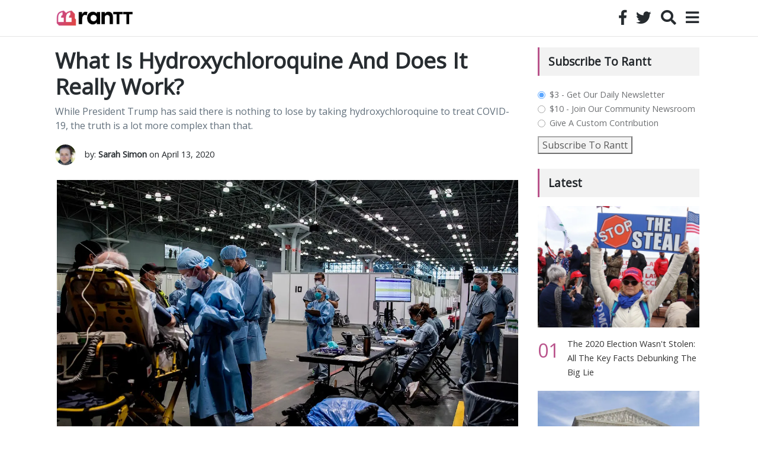

--- FILE ---
content_type: text/html; charset=UTF-8
request_url: https://rantt.com/hydroxychloroquine-explained
body_size: 19658
content:
<!doctype html>
<html lang="en">
    <head>
        <meta charset="utf-8">
        <meta name="viewport" content="width=device-width, initial-scale=1, shrink-to-fit=no">
		<meta name="fo-verify" content="6a5aee37-e8cd-4738-9a3f-6c28e035babe">
      
  	    <link rel="stylesheet" href="https://rantt.com/wp-content/themes/ranttmedia/css/bootstrap.min.css">
  	    <link rel="stylesheet" href="https://fonts.googleapis.com/css?family=Open+Sans">
  	    <link rel="stylesheet" href="https://fonts.googleapis.com/css?family=Abel">
		<link rel="stylesheet" href="https://rantt.com/wp-content/themes/ranttmedia/css/fontawesome-all.min.css">
		<link rel="stylesheet" href="https://rantt.com/wp-content/themes/ranttmedia/style.css">
		
		<script type="520dc3e40dc15f13c2abd606-text/javascript" src="https://rantt.com/wp-content/themes/ranttmedia/js/accounting.min.js"></script>
		<script type="520dc3e40dc15f13c2abd606-text/javascript" src="https://rantt.com/wp-content/themes/ranttmedia/js/jquery-3.2.1.slim.min.js"></script>
		<script type="520dc3e40dc15f13c2abd606-text/javascript" src="https://rantt.com/wp-content/themes/ranttmedia/js/popper.min.js"></script>
		<script type="520dc3e40dc15f13c2abd606-text/javascript" src="https://rantt.com/wp-content/themes/ranttmedia/js/bootstrap.min.js"></script>
  
        <title>What Is Hydroxychloroquine And Does It Really Work? - Rantt Media</title>
		
			<script type="application/ld+json">
		{
		  "@context": "http://schema.org",
		  "@type": "Article",
		  "mainEntityOfPage": {
			"@type": "WebPage",
			"@id": "https://rantt.com/hydroxychloroquine-explained"
		  },
		  "headline": "What Is Hydroxychloroquine And Does It Really Work?",
		  "image": [
			"https://i0.wp.com/rantt.com/wp-content/uploads/2020/04/JNYMS_Operations_5.jpg?resize=600%2C450&ssl=1"
		   ],
		  "datePublished": "2020-04-13T15:07:23-04:00",
		  "dateModified": "2020-04-15T16:08:02-04:00",
		  "author": {
			"@type": "Person",
			"name": "Sarah Simon"
		  },
		   "publisher": {
			"@type": "Organization",
			"name": "Rantt Media",
			"logo": {
			  "@type": "ImageObject",
			  "url": "https://rantt.com/wp-content/uploads/2022/09/Rantt-purple-and-Black-Logo-Transparent.png"
			}
		  },
		  "description": "While President Trump has said there is nothing to lose by taking hydroxychloroquine to treat COVID-19, the truth is a lot more complex than that.",
		  "keywords": "Coronavirus Health Science",
		  "genre": "Rantt 101"
		}
		</script>
			
		<meta name='robots' content='index, follow, max-image-preview:large, max-snippet:-1, max-video-preview:-1' />

	<!-- This site is optimized with the Yoast SEO plugin v21.8.1 - https://yoast.com/wordpress/plugins/seo/ -->
	<meta name="description" content="While President Trump has said there is nothing to lose by taking hydroxychloroquine to treat COVID-19, the truth is a lot more complex than that." />
	<link rel="canonical" href="https://rantt.com/hydroxychloroquine-explained" />
	<meta property="og:locale" content="en_US" />
	<meta property="og:type" content="article" />
	<meta property="og:title" content="What Is Hydroxychloroquine And Does It Really Work? - Rantt Media" />
	<meta property="og:description" content="While President Trump has said there is nothing to lose by taking hydroxychloroquine to treat COVID-19, the truth is a lot more complex than that." />
	<meta property="og:url" content="https://rantt.com/hydroxychloroquine-explained" />
	<meta property="og:site_name" content="Rantt Media" />
	<meta property="article:publisher" content="https://www.facebook.com/RanttMedia/" />
	<meta property="article:published_time" content="2020-04-13T19:07:23+00:00" />
	<meta property="article:modified_time" content="2020-04-15T20:08:02+00:00" />
	<meta property="og:image" content="https://i1.wp.com/rantt.com/wp-content/uploads/2020/04/JNYMS_Operations_5.jpg?fit=1200%2C800&ssl=1" />
	<meta property="og:image:width" content="1200" />
	<meta property="og:image:height" content="800" />
	<meta property="og:image:type" content="image/jpeg" />
	<meta name="author" content="Sarah Simon" />
	<meta name="twitter:card" content="summary_large_image" />
	<meta name="twitter:creator" content="@smileformebabyg" />
	<meta name="twitter:site" content="@RanttMedia" />
	<meta name="twitter:label1" content="Written by" />
	<meta name="twitter:data1" content="Sarah Simon" />
	<meta name="twitter:label2" content="Est. reading time" />
	<meta name="twitter:data2" content="6 minutes" />
	<script type="application/ld+json" class="yoast-schema-graph">{"@context":"https://schema.org","@graph":[{"@type":"WebPage","@id":"https://rantt.com/hydroxychloroquine-explained","url":"https://rantt.com/hydroxychloroquine-explained","name":"What Is Hydroxychloroquine And Does It Really Work? - Rantt Media","isPartOf":{"@id":"https://rantt.com/#website"},"primaryImageOfPage":{"@id":"https://rantt.com/hydroxychloroquine-explained#primaryimage"},"image":{"@id":"https://rantt.com/hydroxychloroquine-explained#primaryimage"},"thumbnailUrl":"https://i0.wp.com/rantt.com/wp-content/uploads/2020/04/JNYMS_Operations_5.jpg?fit=1200%2C800&ssl=1","datePublished":"2020-04-13T19:07:23+00:00","dateModified":"2020-04-15T20:08:02+00:00","author":{"@id":"https://rantt.com/#/schema/person/2042494e2c8503ed8eb01cb705711dae"},"description":"While President Trump has said there is nothing to lose by taking hydroxychloroquine to treat COVID-19, the truth is a lot more complex than that.","breadcrumb":{"@id":"https://rantt.com/hydroxychloroquine-explained#breadcrumb"},"inLanguage":"en-US","potentialAction":[{"@type":"ReadAction","target":["https://rantt.com/hydroxychloroquine-explained"]}]},{"@type":"ImageObject","inLanguage":"en-US","@id":"https://rantt.com/hydroxychloroquine-explained#primaryimage","url":"https://i0.wp.com/rantt.com/wp-content/uploads/2020/04/JNYMS_Operations_5.jpg?fit=1200%2C800&ssl=1","contentUrl":"https://i0.wp.com/rantt.com/wp-content/uploads/2020/04/JNYMS_Operations_5.jpg?fit=1200%2C800&ssl=1","width":1200,"height":800,"caption":"Army Spc. Daniel Fields, assigned to the 9th Hospital Center, takes a patient’s blood pressure reading in the Javits New York Medical Station (JNYMS) - March 30, 2020 (US Navy/Barry Riley/Public domain)"},{"@type":"BreadcrumbList","@id":"https://rantt.com/hydroxychloroquine-explained#breadcrumb","itemListElement":[{"@type":"ListItem","position":1,"name":"Home","item":"https://rantt.com/"},{"@type":"ListItem","position":2,"name":"Rantt 101","item":"https://rantt.com/column/rantt-101"},{"@type":"ListItem","position":3,"name":"What Is Hydroxychloroquine And Does It Really Work?"}]},{"@type":"WebSite","@id":"https://rantt.com/#website","url":"https://rantt.com/","name":"Rantt Media","description":"– News, Analysis, and Politics 101","potentialAction":[{"@type":"SearchAction","target":{"@type":"EntryPoint","urlTemplate":"https://rantt.com/?s={search_term_string}"},"query-input":"required name=search_term_string"}],"inLanguage":"en-US"},{"@type":"Person","@id":"https://rantt.com/#/schema/person/2042494e2c8503ed8eb01cb705711dae","name":"Sarah Simon","image":{"@type":"ImageObject","inLanguage":"en-US","@id":"https://rantt.com/#/schema/person/image/","url":"https://secure.gravatar.com/avatar/c04bf5d44975adc0472cb3165a72ff93?s=96&d=mm&r=g","contentUrl":"https://secure.gravatar.com/avatar/c04bf5d44975adc0472cb3165a72ff93?s=96&d=mm&r=g","caption":"Sarah Simon"},"description":"Sarah, a native New Yorker, wound up in Uruguay on the Fulbright grant. English teaching, film student-ing, and writing at Rantt. Past translator and writer at Latin American News Digest. Medium fiend. Nutty person, in the cashew sense. Here's her first poetry collection","sameAs":["https://twitter.com/smileformebabyg"],"url":"https://rantt.com/author/sarah_simon"}]}</script>
	<!-- / Yoast SEO plugin. -->


<link rel='dns-prefetch' href='//js.stripe.com' />
<link rel='dns-prefetch' href='//stats.wp.com' />
<link rel='dns-prefetch' href='//checkout.stripe.com' />
<link rel='dns-prefetch' href='//i0.wp.com' />
<script type="520dc3e40dc15f13c2abd606-text/javascript">
window._wpemojiSettings = {"baseUrl":"https:\/\/s.w.org\/images\/core\/emoji\/14.0.0\/72x72\/","ext":".png","svgUrl":"https:\/\/s.w.org\/images\/core\/emoji\/14.0.0\/svg\/","svgExt":".svg","source":{"concatemoji":"https:\/\/rantt.com\/wp-includes\/js\/wp-emoji-release.min.js?ver=6.2.8"}};
/*! This file is auto-generated */
!function(e,a,t){var n,r,o,i=a.createElement("canvas"),p=i.getContext&&i.getContext("2d");function s(e,t){p.clearRect(0,0,i.width,i.height),p.fillText(e,0,0);e=i.toDataURL();return p.clearRect(0,0,i.width,i.height),p.fillText(t,0,0),e===i.toDataURL()}function c(e){var t=a.createElement("script");t.src=e,t.defer=t.type="text/javascript",a.getElementsByTagName("head")[0].appendChild(t)}for(o=Array("flag","emoji"),t.supports={everything:!0,everythingExceptFlag:!0},r=0;r<o.length;r++)t.supports[o[r]]=function(e){if(p&&p.fillText)switch(p.textBaseline="top",p.font="600 32px Arial",e){case"flag":return s("\ud83c\udff3\ufe0f\u200d\u26a7\ufe0f","\ud83c\udff3\ufe0f\u200b\u26a7\ufe0f")?!1:!s("\ud83c\uddfa\ud83c\uddf3","\ud83c\uddfa\u200b\ud83c\uddf3")&&!s("\ud83c\udff4\udb40\udc67\udb40\udc62\udb40\udc65\udb40\udc6e\udb40\udc67\udb40\udc7f","\ud83c\udff4\u200b\udb40\udc67\u200b\udb40\udc62\u200b\udb40\udc65\u200b\udb40\udc6e\u200b\udb40\udc67\u200b\udb40\udc7f");case"emoji":return!s("\ud83e\udef1\ud83c\udffb\u200d\ud83e\udef2\ud83c\udfff","\ud83e\udef1\ud83c\udffb\u200b\ud83e\udef2\ud83c\udfff")}return!1}(o[r]),t.supports.everything=t.supports.everything&&t.supports[o[r]],"flag"!==o[r]&&(t.supports.everythingExceptFlag=t.supports.everythingExceptFlag&&t.supports[o[r]]);t.supports.everythingExceptFlag=t.supports.everythingExceptFlag&&!t.supports.flag,t.DOMReady=!1,t.readyCallback=function(){t.DOMReady=!0},t.supports.everything||(n=function(){t.readyCallback()},a.addEventListener?(a.addEventListener("DOMContentLoaded",n,!1),e.addEventListener("load",n,!1)):(e.attachEvent("onload",n),a.attachEvent("onreadystatechange",function(){"complete"===a.readyState&&t.readyCallback()})),(e=t.source||{}).concatemoji?c(e.concatemoji):e.wpemoji&&e.twemoji&&(c(e.twemoji),c(e.wpemoji)))}(window,document,window._wpemojiSettings);
</script>
<style type="text/css">
img.wp-smiley,
img.emoji {
	display: inline !important;
	border: none !important;
	box-shadow: none !important;
	height: 1em !important;
	width: 1em !important;
	margin: 0 0.07em !important;
	vertical-align: -0.1em !important;
	background: none !important;
	padding: 0 !important;
}
</style>
	<link rel='stylesheet' id='wp-block-library-css' href='https://rantt.com/wp-includes/css/dist/block-library/style.min.css?ver=6.2.8' type='text/css' media='all' />
<style id='wp-block-library-inline-css' type='text/css'>
.has-text-align-justify{text-align:justify;}
</style>
<link rel='stylesheet' id='classic-theme-styles-css' href='https://rantt.com/wp-includes/css/classic-themes.min.css?ver=6.2.8' type='text/css' media='all' />
<style id='global-styles-inline-css' type='text/css'>
body{--wp--preset--color--black: #000000;--wp--preset--color--cyan-bluish-gray: #abb8c3;--wp--preset--color--white: #ffffff;--wp--preset--color--pale-pink: #f78da7;--wp--preset--color--vivid-red: #cf2e2e;--wp--preset--color--luminous-vivid-orange: #ff6900;--wp--preset--color--luminous-vivid-amber: #fcb900;--wp--preset--color--light-green-cyan: #7bdcb5;--wp--preset--color--vivid-green-cyan: #00d084;--wp--preset--color--pale-cyan-blue: #8ed1fc;--wp--preset--color--vivid-cyan-blue: #0693e3;--wp--preset--color--vivid-purple: #9b51e0;--wp--preset--gradient--vivid-cyan-blue-to-vivid-purple: linear-gradient(135deg,rgba(6,147,227,1) 0%,rgb(155,81,224) 100%);--wp--preset--gradient--light-green-cyan-to-vivid-green-cyan: linear-gradient(135deg,rgb(122,220,180) 0%,rgb(0,208,130) 100%);--wp--preset--gradient--luminous-vivid-amber-to-luminous-vivid-orange: linear-gradient(135deg,rgba(252,185,0,1) 0%,rgba(255,105,0,1) 100%);--wp--preset--gradient--luminous-vivid-orange-to-vivid-red: linear-gradient(135deg,rgba(255,105,0,1) 0%,rgb(207,46,46) 100%);--wp--preset--gradient--very-light-gray-to-cyan-bluish-gray: linear-gradient(135deg,rgb(238,238,238) 0%,rgb(169,184,195) 100%);--wp--preset--gradient--cool-to-warm-spectrum: linear-gradient(135deg,rgb(74,234,220) 0%,rgb(151,120,209) 20%,rgb(207,42,186) 40%,rgb(238,44,130) 60%,rgb(251,105,98) 80%,rgb(254,248,76) 100%);--wp--preset--gradient--blush-light-purple: linear-gradient(135deg,rgb(255,206,236) 0%,rgb(152,150,240) 100%);--wp--preset--gradient--blush-bordeaux: linear-gradient(135deg,rgb(254,205,165) 0%,rgb(254,45,45) 50%,rgb(107,0,62) 100%);--wp--preset--gradient--luminous-dusk: linear-gradient(135deg,rgb(255,203,112) 0%,rgb(199,81,192) 50%,rgb(65,88,208) 100%);--wp--preset--gradient--pale-ocean: linear-gradient(135deg,rgb(255,245,203) 0%,rgb(182,227,212) 50%,rgb(51,167,181) 100%);--wp--preset--gradient--electric-grass: linear-gradient(135deg,rgb(202,248,128) 0%,rgb(113,206,126) 100%);--wp--preset--gradient--midnight: linear-gradient(135deg,rgb(2,3,129) 0%,rgb(40,116,252) 100%);--wp--preset--duotone--dark-grayscale: url('#wp-duotone-dark-grayscale');--wp--preset--duotone--grayscale: url('#wp-duotone-grayscale');--wp--preset--duotone--purple-yellow: url('#wp-duotone-purple-yellow');--wp--preset--duotone--blue-red: url('#wp-duotone-blue-red');--wp--preset--duotone--midnight: url('#wp-duotone-midnight');--wp--preset--duotone--magenta-yellow: url('#wp-duotone-magenta-yellow');--wp--preset--duotone--purple-green: url('#wp-duotone-purple-green');--wp--preset--duotone--blue-orange: url('#wp-duotone-blue-orange');--wp--preset--font-size--small: 13px;--wp--preset--font-size--medium: 20px;--wp--preset--font-size--large: 36px;--wp--preset--font-size--x-large: 42px;--wp--preset--spacing--20: 0.44rem;--wp--preset--spacing--30: 0.67rem;--wp--preset--spacing--40: 1rem;--wp--preset--spacing--50: 1.5rem;--wp--preset--spacing--60: 2.25rem;--wp--preset--spacing--70: 3.38rem;--wp--preset--spacing--80: 5.06rem;--wp--preset--shadow--natural: 6px 6px 9px rgba(0, 0, 0, 0.2);--wp--preset--shadow--deep: 12px 12px 50px rgba(0, 0, 0, 0.4);--wp--preset--shadow--sharp: 6px 6px 0px rgba(0, 0, 0, 0.2);--wp--preset--shadow--outlined: 6px 6px 0px -3px rgba(255, 255, 255, 1), 6px 6px rgba(0, 0, 0, 1);--wp--preset--shadow--crisp: 6px 6px 0px rgba(0, 0, 0, 1);}:where(.is-layout-flex){gap: 0.5em;}body .is-layout-flow > .alignleft{float: left;margin-inline-start: 0;margin-inline-end: 2em;}body .is-layout-flow > .alignright{float: right;margin-inline-start: 2em;margin-inline-end: 0;}body .is-layout-flow > .aligncenter{margin-left: auto !important;margin-right: auto !important;}body .is-layout-constrained > .alignleft{float: left;margin-inline-start: 0;margin-inline-end: 2em;}body .is-layout-constrained > .alignright{float: right;margin-inline-start: 2em;margin-inline-end: 0;}body .is-layout-constrained > .aligncenter{margin-left: auto !important;margin-right: auto !important;}body .is-layout-constrained > :where(:not(.alignleft):not(.alignright):not(.alignfull)){max-width: var(--wp--style--global--content-size);margin-left: auto !important;margin-right: auto !important;}body .is-layout-constrained > .alignwide{max-width: var(--wp--style--global--wide-size);}body .is-layout-flex{display: flex;}body .is-layout-flex{flex-wrap: wrap;align-items: center;}body .is-layout-flex > *{margin: 0;}:where(.wp-block-columns.is-layout-flex){gap: 2em;}.has-black-color{color: var(--wp--preset--color--black) !important;}.has-cyan-bluish-gray-color{color: var(--wp--preset--color--cyan-bluish-gray) !important;}.has-white-color{color: var(--wp--preset--color--white) !important;}.has-pale-pink-color{color: var(--wp--preset--color--pale-pink) !important;}.has-vivid-red-color{color: var(--wp--preset--color--vivid-red) !important;}.has-luminous-vivid-orange-color{color: var(--wp--preset--color--luminous-vivid-orange) !important;}.has-luminous-vivid-amber-color{color: var(--wp--preset--color--luminous-vivid-amber) !important;}.has-light-green-cyan-color{color: var(--wp--preset--color--light-green-cyan) !important;}.has-vivid-green-cyan-color{color: var(--wp--preset--color--vivid-green-cyan) !important;}.has-pale-cyan-blue-color{color: var(--wp--preset--color--pale-cyan-blue) !important;}.has-vivid-cyan-blue-color{color: var(--wp--preset--color--vivid-cyan-blue) !important;}.has-vivid-purple-color{color: var(--wp--preset--color--vivid-purple) !important;}.has-black-background-color{background-color: var(--wp--preset--color--black) !important;}.has-cyan-bluish-gray-background-color{background-color: var(--wp--preset--color--cyan-bluish-gray) !important;}.has-white-background-color{background-color: var(--wp--preset--color--white) !important;}.has-pale-pink-background-color{background-color: var(--wp--preset--color--pale-pink) !important;}.has-vivid-red-background-color{background-color: var(--wp--preset--color--vivid-red) !important;}.has-luminous-vivid-orange-background-color{background-color: var(--wp--preset--color--luminous-vivid-orange) !important;}.has-luminous-vivid-amber-background-color{background-color: var(--wp--preset--color--luminous-vivid-amber) !important;}.has-light-green-cyan-background-color{background-color: var(--wp--preset--color--light-green-cyan) !important;}.has-vivid-green-cyan-background-color{background-color: var(--wp--preset--color--vivid-green-cyan) !important;}.has-pale-cyan-blue-background-color{background-color: var(--wp--preset--color--pale-cyan-blue) !important;}.has-vivid-cyan-blue-background-color{background-color: var(--wp--preset--color--vivid-cyan-blue) !important;}.has-vivid-purple-background-color{background-color: var(--wp--preset--color--vivid-purple) !important;}.has-black-border-color{border-color: var(--wp--preset--color--black) !important;}.has-cyan-bluish-gray-border-color{border-color: var(--wp--preset--color--cyan-bluish-gray) !important;}.has-white-border-color{border-color: var(--wp--preset--color--white) !important;}.has-pale-pink-border-color{border-color: var(--wp--preset--color--pale-pink) !important;}.has-vivid-red-border-color{border-color: var(--wp--preset--color--vivid-red) !important;}.has-luminous-vivid-orange-border-color{border-color: var(--wp--preset--color--luminous-vivid-orange) !important;}.has-luminous-vivid-amber-border-color{border-color: var(--wp--preset--color--luminous-vivid-amber) !important;}.has-light-green-cyan-border-color{border-color: var(--wp--preset--color--light-green-cyan) !important;}.has-vivid-green-cyan-border-color{border-color: var(--wp--preset--color--vivid-green-cyan) !important;}.has-pale-cyan-blue-border-color{border-color: var(--wp--preset--color--pale-cyan-blue) !important;}.has-vivid-cyan-blue-border-color{border-color: var(--wp--preset--color--vivid-cyan-blue) !important;}.has-vivid-purple-border-color{border-color: var(--wp--preset--color--vivid-purple) !important;}.has-vivid-cyan-blue-to-vivid-purple-gradient-background{background: var(--wp--preset--gradient--vivid-cyan-blue-to-vivid-purple) !important;}.has-light-green-cyan-to-vivid-green-cyan-gradient-background{background: var(--wp--preset--gradient--light-green-cyan-to-vivid-green-cyan) !important;}.has-luminous-vivid-amber-to-luminous-vivid-orange-gradient-background{background: var(--wp--preset--gradient--luminous-vivid-amber-to-luminous-vivid-orange) !important;}.has-luminous-vivid-orange-to-vivid-red-gradient-background{background: var(--wp--preset--gradient--luminous-vivid-orange-to-vivid-red) !important;}.has-very-light-gray-to-cyan-bluish-gray-gradient-background{background: var(--wp--preset--gradient--very-light-gray-to-cyan-bluish-gray) !important;}.has-cool-to-warm-spectrum-gradient-background{background: var(--wp--preset--gradient--cool-to-warm-spectrum) !important;}.has-blush-light-purple-gradient-background{background: var(--wp--preset--gradient--blush-light-purple) !important;}.has-blush-bordeaux-gradient-background{background: var(--wp--preset--gradient--blush-bordeaux) !important;}.has-luminous-dusk-gradient-background{background: var(--wp--preset--gradient--luminous-dusk) !important;}.has-pale-ocean-gradient-background{background: var(--wp--preset--gradient--pale-ocean) !important;}.has-electric-grass-gradient-background{background: var(--wp--preset--gradient--electric-grass) !important;}.has-midnight-gradient-background{background: var(--wp--preset--gradient--midnight) !important;}.has-small-font-size{font-size: var(--wp--preset--font-size--small) !important;}.has-medium-font-size{font-size: var(--wp--preset--font-size--medium) !important;}.has-large-font-size{font-size: var(--wp--preset--font-size--large) !important;}.has-x-large-font-size{font-size: var(--wp--preset--font-size--x-large) !important;}
.wp-block-navigation a:where(:not(.wp-element-button)){color: inherit;}
:where(.wp-block-columns.is-layout-flex){gap: 2em;}
.wp-block-pullquote{font-size: 1.5em;line-height: 1.6;}
</style>
<link rel='stylesheet' id='wpimagelazyloadstyle-css' href='https://rantt.com/wp-content/plugins/wp-image-lazy-load/image_lazy_load.css?ver=6.2.8' type='text/css' media='all' />
<style id='wpimagelazyloadstyle-inline-css' type='text/css'>

                .fadein{
                  animation: fade 3s ease;
                }
                @keyframes fade {
                  0% {
                    opacity: 0;
                  }
                  100% {
                    opacity: 1;
                  }
                }
</style>
<link rel='stylesheet' id='stripe-checkout-button-css' href='https://checkout.stripe.com/v3/checkout/button.css' type='text/css' media='all' />
<link rel='stylesheet' id='simpay-public-css' href='https://rantt.com/wp-content/plugins/wp-simple-pay-pro-3/includes/core/assets/css/simpay-public.min.css?ver=4.16.1' type='text/css' media='all' />
<link rel='stylesheet' id='simpay-public-pro-css' href='https://rantt.com/wp-content/plugins/wp-simple-pay-pro-3/includes/pro/assets/css/simpay-public-pro.min.css?ver=4.16.1' type='text/css' media='all' />
<link rel='stylesheet' id='jetpack_css-css' href='https://rantt.com/wp-content/plugins/jetpack/css/jetpack.css?ver=12.8.2' type='text/css' media='all' />
<script type="520dc3e40dc15f13c2abd606-text/javascript" src='https://rantt.com/wp-includes/js/jquery/jquery.min.js?ver=3.6.4' id='jquery-core-js'></script>
<script type="520dc3e40dc15f13c2abd606-text/javascript" src='https://rantt.com/wp-includes/js/jquery/jquery-migrate.min.js?ver=3.4.0' id='jquery-migrate-js'></script>
<script type="520dc3e40dc15f13c2abd606-text/javascript" id='wpimagelazyload-js-extra'>
/* <![CDATA[ */
var wpimagelazyload_settings = {"wpimagelazyloadsetting_skipiframe":"true","wpimagelazyloadsetting_skipparent":"","wpimagelazyloadsetting_skipallparent":"","wpimagelazyloadsetting_skipvideo":"true","wpimagelazyloadsetting_loadonposition":"0","wpimagelazyloadsetting_importantvc":""};
/* ]]> */
</script>
<script type="520dc3e40dc15f13c2abd606-text/javascript" src='https://rantt.com/wp-content/plugins/wp-image-lazy-load/image_lazy_load.js?ver=1' id='wpimagelazyload-js'></script>
<link rel="https://api.w.org/" href="https://rantt.com/wp-json/" /><link rel="alternate" type="application/json" href="https://rantt.com/wp-json/wp/v2/posts/27970" /><link rel="EditURI" type="application/rsd+xml" title="RSD" href="https://rantt.com/xmlrpc.php?rsd" />
<link rel="wlwmanifest" type="application/wlwmanifest+xml" href="https://rantt.com/wp-includes/wlwmanifest.xml" />
<meta name="generator" content="WordPress 6.2.8" />
<link rel='shortlink' href='https://rantt.com/?p=27970' />
<link rel="alternate" type="application/json+oembed" href="https://rantt.com/wp-json/oembed/1.0/embed?url=https%3A%2F%2Frantt.com%2Fhydroxychloroquine-explained" />
<link rel="alternate" type="text/xml+oembed" href="https://rantt.com/wp-json/oembed/1.0/embed?url=https%3A%2F%2Frantt.com%2Fhydroxychloroquine-explained&#038;format=xml" />
<meta name="viewport" content="width=device-width, minimum-scale=1" />	<style>img#wpstats{display:none}</style>
		<link rel="icon" href="https://i0.wp.com/rantt.com/wp-content/uploads/2022/09/cropped-Rantt-Logo-071221_gradient-1.png?fit=32%2C32&#038;ssl=1" sizes="32x32" />
<link rel="icon" href="https://i0.wp.com/rantt.com/wp-content/uploads/2022/09/cropped-Rantt-Logo-071221_gradient-1.png?fit=192%2C192&#038;ssl=1" sizes="192x192" />
<link rel="apple-touch-icon" href="https://i0.wp.com/rantt.com/wp-content/uploads/2022/09/cropped-Rantt-Logo-071221_gradient-1.png?fit=180%2C180&#038;ssl=1" />
<meta name="msapplication-TileImage" content="https://i0.wp.com/rantt.com/wp-content/uploads/2022/09/cropped-Rantt-Logo-071221_gradient-1.png?fit=270%2C270&#038;ssl=1" />
		<script type="520dc3e40dc15f13c2abd606-text/javascript">
			require(["mojo/signup-forms/Loader"], function(L) { L.start({'baseUrl':'mc.us14.list-manage.com','uuid':'aaa7034b5e7048382fe9437e7','lid':'2065639a78'}) })
		</script>
		
		<script type="520dc3e40dc15f13c2abd606-text/javascript">
			!function(f,b,e,v,n,t,s)
			{if(f.fbq)return;n=f.fbq=function(){n.callMethod?
			n.callMethod.apply(n,arguments):n.queue.push(arguments)};
			if(!f._fbq)f._fbq=n;n.push=n;n.loaded=!0;n.version='2.0';
			n.queue=[];t=b.createElement(e);t.async=!0;
			t.src=v;s=b.getElementsByTagName(e)[0];
			s.parentNode.insertBefore(t,s)}(window,document,'script', 'https://connect.facebook.net/en_US/fbevents.js');
			fbq('init', '2600292406910240'); 
			fbq('track', 'PageView');
		</script>
		<noscript>
 			<img height="1" width="1" src="https://www.facebook.com/tr?id=2600292406910240&ev=PageView&noscript=1"/>
		</noscript>
		<meta name="facebook-domain-verification" content="a5aa5wga5hd8l42aq4nc2qt2engicx" />
    </head>
	<script async src="https://www.googletagmanager.com/gtag/js?id=UA-91431953-1" type="520dc3e40dc15f13c2abd606-text/javascript"></script>
	<script type="520dc3e40dc15f13c2abd606-text/javascript">
	    window.dataLayer = window.dataLayer || [];
	    function gtag(){dataLayer.push(arguments);}
	    gtag('js', new Date());
		gtag('config', 'UA-91431953-1');
	</script>
    <body>
				<nav class="navbar navbar-default navbar-expand fixed-top">
			<div class="container-fluid nav-wrapper">
				<div id="logo" class="navbar-header">
					<a class="navbar-brand" href="https://rantt.com"><img style="height: 35px;" src="https://rantt.com/wp-content/uploads/2022/09/Rantt-purple-and-Black-Logo-Transparent.png" alt="rantt logo"/></a>
				</div>
				<div id="navbar">
					<ul class="navbar-nav">
						<li id="social-fb-ico"><a class="nav-link" href="https://www.facebook.com/RanttMedia/" rel="noopener" target="_blank"><i class="fab fa-facebook-f"></i></a></li>
						<li id="social-twitter-ico"><a class="nav-link" href="https://twitter.com/RanttMedia" rel="noopener" target="_blank"><i class="fab fa-twitter"></i></a></li>
						<li class="nav-item"><input id="search-input" class="form-control" type="text" placeholder="search..." /></li>
						<li class="nav-item"><a id="search-ico" class="nav-link" href="javascript:;"><i class="fas fa-search"></i></a></li>
						<li class="nav-item dropdown"><a id="nav-menu-ico" class="nav-link dropdown-toggle" data-toggle="dropdown" aria-haspopup="true" aria-expanded="false" href="#"><i class="fas fa-bars"></i></a>
							<div id="primary-nav" class="dropdown-menu dropdown-menu-right" aria-labelledby="nav-menu-ico">
								<a class="dropdown-item" href="https://rantt.com">Latest</a>
								<a class="dropdown-item" href="https://rantt.com/column/rantt-101">Politics 101</a>
								<a class="dropdown-item" href="https://rantt.com/column/interview/">Interviews</a>
								<a class="dropdown-item" href="https://rantt.com/column/opinion/">Opinion</a>
								<a class="dropdown-item" href="https://rantt.com/column/unpresidented/">Unpresidented</a>
								<div class="dropdown-divider"></div>
								<a class="dropdown-item" href="https://rantt.com/about/">About Us</a>
								<a class="dropdown-item" href="https://rantt.com/contact/">Contact Us</a>
							</div>
						</li>
					</ul>
				</div>
			</div>
		</nav>
		<script type="520dc3e40dc15f13c2abd606-text/javascript">
			$(function() {
				$('#search-ico').on('click', function (e){
					e.preventDefault();
					
					if ($(window).width() < 500) {
						$('#logo').toggle();
						$('#social-fb-ico').toggle();
						$('#social-twitter-ico').toggle();
					}
					
					$('#search-input').toggle();
				});
				
				$('#search-input').keypress(function (e){
                    if ($(this).is(':visible') && e.which == 13) {
                        e.preventDefault();
                        
                        if ($(this).val().length > 0) window.location.href = 'https://rantt.com?s=' + $(this).val();
                    }
                });
                
                if ($("#wpadminbar").length) {
                    $('nav').css('margin-top', '30px');
                } else {
                    $('nav').css('margin-top', '0');
                }
			});
		</script>		<div class="wrapper">
			<div id="article-content-box" class="row">
				<div id="content" class="col-lg-9 col-md-9 col-sm-12">
					                    <div id="article-title"><h1>What Is Hydroxychloroquine And Does It Really Work?</h1></div>
					<div id="article-excerpt">While President Trump has said there is nothing to lose by taking hydroxychloroquine to treat COVID-19, the truth is a lot more complex than that.</div>
					<div class="byline-box-small">
						<img class="author-avi-small float-left rounded-circle" src="https://rantt.com/wp-content/uploads/2020/04/701F0C38-20DB-4F0E-A916-8C0ECD92A775-150x150.jpeg" alt="profile avatar" />
						<div class="author-bio-small"><p>by: <a href="https://rantt.com/author/sarah_simon"><strong>Sarah Simon</strong></a> on April 13, 2020</p></div>
					</div>
					<div id="article-content">
						<div id="attachment_28015" class="wp-caption aligncenter" style="max-width: 100%;"><img src="https://i0.wp.com/rantt.com/wp-content/uploads/2020/04/JNYMS_Operations_5.jpg?fit=1200%2C800&ssl=1" alt="Army Spc. Daniel Fields, assigned to the 9th Hospital Center, takes a patient&rsquo;s blood pressure reading in the Javits New York Medical Station (JNYMS) &amp;#8211; March 30, 2020 (US Navy/Barry Riley/Public domain)" width ="100%"><p class="wp-caption-text">Army Spc. Daniel Fields, assigned to the 9th Hospital Center, takes a patient’s blood pressure reading in the Javits New York Medical Station (JNYMS) &#8211; March 30, 2020 (US Navy/Barry Riley/Public domain)</p></div>
<div class="su-note"  style="border-color:#e5e5e5;border-radius:3px;-moz-border-radius:3px;-webkit-border-radius:3px;"><div class="su-note-inner su-u-clearfix su-u-trim" style="background-color:#ffffff;border-color:#ffffff;color:#c73989;border-radius:3px;-moz-border-radius:3px;-webkit-border-radius:3px;"><span style="color: black;">Jump to</span><br />
<div class="su-row"></div><div class="su-column su-column-size-1-2"><div class="su-column-inner su-u-clearfix su-u-trim"></div></div>
<ul>
<li><a href="#what">What is hydroxychloroquine?</a></li>
<li><a href="#does">Does hydroxychloroquine treat COVID-19?</a></li>
<li><a href="#cont">Why is hydroxychloroquine so controversial?</a></li>
<li><a href="#fda">What are the FDA-approved uses of hydroxychloroquine?</a></li>
<li><a href="#origins">Hydroxychloroquine’s origins and side effects.</a></li>
</ul>
</div></div>
<h2 id="what" style="font-size: 22px;">What is hydroxychloroquine?</h2>
<p>Hydroxychloroquine, brand name Plaquenil, is produced by French drugmaker Sanofi, among other drugmakers.</p>
<p><strong>The quick and clean?</strong> It’s an antimalarial drug that treats lupus and rheumatoid arthritis, and has been suggested as a treatment for COVID-19.</p>
<p><strong>The thorough and keen?</strong> The drug’s side effects pose health risks and the studies aren’t clear, making press coverage controversial.</p>
<p>Now centering on those risks, studies, and controversies, this article aims to answer Trump’s otherwise rhetorical question: If you take the drug, “what do you have to lose?”</p>
<h2 id="does" style="font-size: 22px;">Does hydroxychloroquine treat COVID-19?</h2>
<p>Why are we testing an antimalarial, which was approved by the FDA in the 1950s, nearly 70 years later and as a possible treatment for this novel coronavirus?</p>
<p>All seems to lie within the supposed <a href="https://time.com/5808894/hydroxychloroquine-coronavirus/">mechanism</a>: Hydroxychloroquine raises pH levels where the novel coronavirus needs lower pH levels to thrive. Put another way, the drug alkalizes what the virus wants as acidic.</p>
<div id="attachment_28009" class="wp-caption aligncenter" style="max-width: 100%;"><img src="https://i0.wp.com/rantt.com/wp-content/uploads/2020/04/PH-chart.jpg?fit=500%2C286&ssl=1" alt="(&lt;a href=&quot;https://www.avivawater.co.uk/pages/lean-about-water-ionizers/what-is-alkaline-water.html/&quot;&gt;Source&lt;/a&gt;)" width ="100%"><p class="wp-caption-text">(<a href="https://www.avivawater.co.uk/pages/lean-about-water-ionizers/what-is-alkaline-water.html/">Source</a>)</p></div>
<p>This science inspired studies in China and France to investigate whether the drug would relieve COVID-19 symptoms. Both studies yielded mixed results, and weren’t performed under ideal experimental conditions. What’s more, France reported 43 heart incidents in coronavirus patients being treated with hydroxychloroquine.</p>
<p>Uncertainty still remains even in other, more well-established clinical uses; for example, the drug’s dosing for rheumatoid arthritis is still subject to review.</p>
<p>As of late March, hydroxychloroquine is only FDA-approved for treatment of COVID-19 in <a href="https://www.fda.gov/media/136534/download">emergency use</a> and clinical trials. That is, only for “adult and adolescent patients who weigh 50 kg or more and are hospitalized with COVID-19, for whom a clinical trial is not available, or participation is not feasible.”</p>
<p>Dr. Patrice Harris, President of The American Medical Association, said unapproved use of hydroxychloroquine in treating COVID-19 could lead to death, and that we should reserve it only for approved uses: “We need to make sure that those patients who need this medication now get it, and we have to let the process play out.”</p>
<p>In all cases, approved and not, concerns remain over complications related to retinal damage and heart problems, which can lead to blindness and death. That French study has been <a href="https://www.bloomberg.com/news/articles/2020-04-10/france-reports-heart-incidents-linked-to-drug-promoted-by-trump">linked</a> to four deaths since March 27.</p>
<div class="su-divider su-divider-style-default" style="margin:15px 0;border-width:2px;border-color:#b8538a"></div>
<strong>Looking to make a difference? Consider signing one of these sponsored petitions:</strong>
<p></p>
<div class="has-padding-xsmall"></div>
<div class="su-row"><div class="su-column su-column-size-1-3"><div class="su-column-inner su-u-clearfix su-u-trim">Take Action To Protect Voting Rights With The ACLU
<a href="https://www.thepetitionsite.com/takeaction/707/227/142/?TAP=1750" class="su-button su-button-style-flat su-button-wide" style="color:#FFFFFF;background-color:#b8538a;border-color:#94436f;border-radius:8px" target="_blank" rel="noopener noreferrer"><span style="color:#FFFFFF;padding:0px 22px;font-size:17px;line-height:34px;border-color:#ce87ae;border-radius:8px;text-shadow:none"> Sign Now</span></a>
<hr />
</div></div>
<div class="su-column su-column-size-1-3"><div class="su-column-inner su-u-clearfix su-u-trim">Demand Equal COVID-19 Economic Support And Healthcare For African Americans<a href="https://www.thepetitionsite.com/takeaction/317/971/352/?TAP=1750" class="su-button su-button-style-flat su-button-wide" style="color:#FFFFFF;background-color:#b8538a;border-color:#94436f;border-radius:8px" target="_blank" rel="noopener noreferrer"><span style="color:#FFFFFF;padding:0px 22px;font-size:17px;line-height:34px;border-color:#ce87ae;border-radius:8px;text-shadow:none"> Sign Now</span></a>
<hr />
</div></div>
<div class="su-column su-column-size-1-3"><div class="su-column-inner su-u-clearfix su-u-trim">Support The Switch To 100% Renewable Energy<a href="https://www.thepetitionsite.com/takeaction/853/513/106/?TAP=1750" class="su-button su-button-style-flat su-button-wide" style="color:#FFFFFF;background-color:#b8538a;border-color:#94436f;border-radius:8px" target="_blank" rel="noopener noreferrer"><span style="color:#FFFFFF;padding:0px 22px;font-size:17px;line-height:34px;border-color:#ce87ae;border-radius:8px;text-shadow:none"> Sign Now</span></a>
<hr />
</div></div></div>
<small><i>*Rantt Media may receive compensation from the partners we feature on our site. However, this in no way affects our news coverage, analysis, or political 101's.</i></small>
<div class="su-divider su-divider-style-default" style="margin:15px 0;border-width:2px;border-color:#b8538a"></div>
<h2 id="cont" style="font-size: 22px;">Why is hydroxychloroquine so controversial?</h2>
<p>Because of its testing as a possible “cure” in these desperate times, hydroxychloroquine has garnered exciting attention. Health experts like <a href="https://rantt.com/who-is-dr-fauci">Dr. Anthony Fauci</a> seek to qualify any excitement, and has advised that the preliminary studies in China and France are “at best suggestive.”</p>
<p>Still, Dr. Fauci’s advice as national immunological expert didn’t prevent Trump from interrupting him, touting the drug and tipping off a misinformation storm that has been reported as a cause in at least four chloroquine-poisoning cases – one in the <a href="https://www.nbcnews.com/health/health-news/man-dies-after-ingesting-chloroquine-attempt-prevent-coronavirus-n1167166">US</a>, which ended in death, and three in <a href="https://edition.cnn.com/2020/03/23/africa/chloroquine-trump-nigeria-intl/index.html">Nigeria</a>. <em>Rantt</em> reported on additional consequences of Trump’s uninformed promotion of the drug and the misinformation about the drug spread by multiple media outlets here and here.</p>
<p>Clearly, claims regarding the drug, such as “I feel good about it. That’s all it is, just a feeling – you know, I’m a smart guy,” make waves around the world when you’re President of the United States, regardless of your medical qualifications.</p>
<p>Overall, the drug’s mechanisms and efficacy aren’t clear, and are still in the speculation stages. As the American Council on Science and Health wrote in late March, “There is nothing encouraging here, at least so far.”</p>
<h2 id="fda" style="font-size: 22px;">What are the FDA-approved uses of hydroxychloroquine?</h2>
<p>Again, hydroxychloroquine and its related, but more toxic cousin chloroquine, are used to treat lupus and rheumatoid arthritis and malaria, respectively – serious and debilitating illnesses that these drugs are approved for.</p>
<p>Therefore, as we’ve seen our societies do with toilet paper, hoarding of these drugs is a concern. Since at least mid-March, it has been reported that many doctors are suspected to be hoarding the drugs and prescribing them to friends and family – an act their colleagues call “unethical.”</p>
<p>Patients with lupus and rheumatoid arthritis are already getting nervous, and rely on hydroxychloroquine just to get through the day.</p>
<h2 id="origins" style="font-size: 22px;">Hydroxychloroquine’s origins and side effects.</h2>
<p>The modern drug is linked to <a href="https://link.springer.com/article/10.1007/s12016-010-8243-x">quinine</a>, a chemical used from cinchona tree bark in Andean cultures, and identified by colonizers in the 1600s. Its name traces back to a Quechua word for bark, “kina.”</p>
<p>Later, synthetic forms were introduced to the drug market in the 1940s, thus making hydroxychloroquine a long-established drug in modern medicine. Because of this, its <a href="https://medlineplus.gov/druginfo/meds/a601240.html">side effects</a> are well-known–some considered more severe, especially concerning heart and vision problems.</p>
<p><strong>Common side effects:</strong></p>
<ul>
<li>headache</li>
<li>dizziness</li>
<li>loss of appetite</li>
<li>nausea</li>
<li>diarrhea</li>
<li>stomach pain</li>
<li>vomiting</li>
<li>skin rash</li>
</ul>
<p><strong>Side effects that tell you to seek medical attention:</strong></p>
<ul>
<li>reading or seeing difficulties (words, letters, or parts of objects missing)</li>
<li>sensitivity to light</li>
<li>blurred distance vision</li>
<li>seeing light flashes or streaks</li>
<li>difficulty hearing</li>
<li>ringing in ears</li>
<li>muscle weakness</li>
<li>bleeding or bruising of the skin</li>
<li>bleaching or loss of hair</li>
<li>mood or mental changes</li>
<li>irregular heartbeat</li>
<li>drowsiness</li>
<li>convulsions</li>
</ul>
<p>Sanofi, the French pharmaceutical company that produces the drug, may be of personal interest for Trump; The New York Times found that he had a “small” financial interest in the company.</p>
<p>At the same time, the conservative publication The National Review wrote that Trump’s investment is just that, small – around $1,000 – and therefore unrightfully hyped up by “liberal commentators.”</p>
<h2 style="font-size: 22px;">The Rantt Rundown</h2>
<div class="su-list" style="margin-left:0px">
<ul>
<li><img src="https://i0.wp.com/rantt.com/wp-content/uploads/2018/02/rantteditorial.png?ssl=1" alt="" data-recalc-dims="1" /> Hydroxychloroquine is an antimalarial drug approved to treat lupus and rheumatoid arthritis. It is not approved to treat COVID-19, although trials are underway.</li>
<li><img src="https://i0.wp.com/rantt.com/wp-content/uploads/2018/02/rantteditorial.png?ssl=1" alt="" data-recalc-dims="1" /> Scientists started investigating the drug’s potential effects against the virus in trials, due to its alkalizing mechanisms.</li>
<li><img src="https://i0.wp.com/rantt.com/wp-content/uploads/2018/02/rantteditorial.png?ssl=1" alt="" data-recalc-dims="1" /> The trials have led to media excitement, but are inconclusive.</li>
<li><img src="https://i0.wp.com/rantt.com/wp-content/uploads/2018/02/rantteditorial.png?ssl=1" alt="" data-recalc-dims="1" /> Trump’s boasting of the drug can have devastating consequences, and has already led to at least four chloroquine-poisoning cases and one death.</li>
<li><img src="https://i0.wp.com/rantt.com/wp-content/uploads/2018/02/rantteditorial.png?ssl=1" alt="" data-recalc-dims="1" /> Doctors may be hoarding the drug, which incapacitates people who regularly depend on the drug.</li>
<li><img src="https://i0.wp.com/rantt.com/wp-content/uploads/2018/02/rantteditorial.png?ssl=1" alt="" data-recalc-dims="1" /> The drug’s side effects are well-established and aggravated in people with heart conditions.</li>
<li><img src="https://i0.wp.com/rantt.com/wp-content/uploads/2018/02/rantteditorial.png?ssl=1" alt="" data-recalc-dims="1" /> Trump may have a small financial stake in Sanofi, the pharmaceutical company that produces the drug.</li>
</ul>
</div>
<div class="su-divider su-divider-style-default" style="margin:15px 0;border-width:1px;border-color:#b8538a"></div>
<img decoding="async" loading="lazy" class="aligncenter size-full wp-image-27407" src="https://i0.wp.com/rantt.com/wp-content/uploads/2020/02/rantt-logo-zip2.png?resize=783%2C80&#038;ssl=1" alt="Rantt Media and ZipRecruiter" width="783" height="80" srcset="https://i0.wp.com/rantt.com/wp-content/uploads/2020/02/rantt-logo-zip2.png?w=783&amp;ssl=1 783w, https://i0.wp.com/rantt.com/wp-content/uploads/2020/02/rantt-logo-zip2.png?resize=300%2C31&amp;ssl=1 300w, https://i0.wp.com/rantt.com/wp-content/uploads/2020/02/rantt-logo-zip2.png?resize=768%2C78&amp;ssl=1 768w" sizes="(max-width: 783px) 100vw, 783px" data-recalc-dims="1" /></p>
<div id="zipsearch_container"></div>
<p><script type="520dc3e40dc15f13c2abd606-text/javascript" src="https://www.ziprecruiter.com/jobs-widget/pro/v2/7cifr8tmr4dgmgtg42qzf6aefpks52n4"></script><br />
<script type="520dc3e40dc15f13c2abd606-text/javascript">
zipsearch.init({"jobs_per_page":3,"container":"zipsearch_container"});
</script></p>
<style type="text/css">.zr_job { margin-bottom: 20px !important;box-shadow: 1px 3px 4px 0 rgba(155~ 155~ 155~ 0.2) !important;border: 1px solid #eee !important;margin-top: 20px !important;padding: 12px !important; }.zs_search_box { height: 34px !important; }#zs_location { background-position: 10px 9px !important; }#zs_submit:hover { background-color: #9f3a71 !important; }#zs_search { background-position: 10px 9px !important; }#zs_search_container { background-color: transparent !important;border: none !important;border-bottom: 1px solid #ccc !important; }#zs_submit { height: 34px !important;background-color: #b8538a !important; }.zr_job_posted_time { color: #b8538a !important; }</style>
<div class="su-divider su-divider-style-default" style="margin:15px 0;border-width:1px;border-color:#b8538a"></div>
					</div>
					<div id="sharing-icons-box">
						<a href="https://www.facebook.com/sharer/sharer.php?u=https://rantt.com/hydroxychloroquine-explained"><i class="fab fa-facebook-f"></i></a>
						<a href="https://twitter.com/intent/tweet?url=https%3A%2F%2Frantt.com%2Fhydroxychloroquine-explained&text=What Is Hydroxychloroquine And Does It Really Work?"><i class="fab fa-twitter"></i></a>
						<a href="https://www.reddit.com/submit?url=https://rantt.com/hydroxychloroquine-explained"><i class="fab fa-reddit"></i></a>
						<!--<a data-flip-widget="shareflip" href="https://flipboard.com"><i class="fab fa-flipboard"></i></a><script src="https://cdn.flipboard.com/web/buttons/js/flbuttons.min.js" type="text/javascript"></script>-->
						<a href="/cdn-cgi/l/email-protection#[base64]"><i class="fas fa-envelope"></i></a>
					</div>
					<div id="article-meta">
				  <a id="column-link" href="https://rantt.com/column/rantt-101/">Rantt 101</a> // <a class="tag-link" href="https://rantt.com/tag/coronavirus/">Coronavirus</a> / <a class="tag-link" href="https://rantt.com/tag/health/">Health</a> / <a class="tag-link" href="https://rantt.com/tag/science/">Science</a>					</div>
					<hr/>
					<div class="byline-box">
						<img class="author-avi float-left rounded-circle" src="https://rantt.com/wp-content/uploads/2020/04/701F0C38-20DB-4F0E-A916-8C0ECD92A775-150x150.jpeg" alt="profile avatar" />
						<div class="author-bio">
							<br/>
							<h5>by: Sarah Simon</h5>
							<p>Sarah, a native New Yorker, wound up in Uruguay on the Fulbright grant. English teaching, film student-ing, and writing at Rantt. Past translator and writer at Latin American News Digest. Medium fiend. Nutty person, in the cashew sense. <strong><a href="http://goodreads.com/book/show/48497229-core-collection">Here's her first poetry collection</a></strong></p>
														<p><a href="https://rantt.com/author/sarah_simon"><i class="fas fa-user-secret"></i>&nbsp;&nbsp;All Articles</a><a href="https://twitter.com/smileformebabyg" rel="noopener" target="_blank">&nbsp;&nbsp;&nbsp;<i class="fab fa-twitter"></i></a></p> 						</div>
					</div>
					<hr/>				</div>
	  				<div id="sidebar" class="col-lg-3 col-md-3 col-sm-12">
					<div class="widget">
						<div class="widget-header">Subscribe To Rantt</div>
						<div class="row">
							<div class="col-12">
								<div id="simpay-stripe_checkout-form-wrap-22446" data-id="simpay-form-22446-wrap" class="simpay-form-wrap simpay-stripe_checkout-form-wrap"><form action="" method="post" class="simpay-checkout-form simpay-form-22446 simpay-checkout-form--stripe_checkout" id="simpay-form-22446" data-simpay-form-id="22446" >
		<fieldset
			class="simpay-form-control simpay-plan-select-container"
			data-display-type="radio"
			style="display: block"
		>
			<div class="simpay-plan_select-label simpay-label-wrap">
				<legend class="screen-reader-text">
					plan_select				</legend>
			</div>

			<div class="simpay-plan-wrapper simpay-field-wrap simpay-dropdown-wrap">
				<ul class="simpay-multi-plan-radio-group">
									<li class="simpay-price-selection-label">
													<label for="plan_ESOxEb4XrPAXz4-instance-858">
							<input
								type="radio"
								
			id="plan_ESOxEb4XrPAXz4-instance-858"
			class="simpay-multi-sub simpay-price-option-plan_ESOxEb4XrPAXz4"
			data-price='{"instance_id":"0","product_id":"prod_JBkly8KRFBVEa6","id":"plan_ESOxEb4XrPAXz4","default":true,"required":false,"label":"$3 - Get Our Daily Newsletter","currency":"usd","currency_symbol":"&#36;","is_zero_decimal":false,"unit_amount":300,"unit_amount_min":null,"unit_amount_max":null,"can_recur":false,"can_recur_selected_by_default":false,"recurring":{"interval":"month","interval_count":1},"line_items":null,"quantity_toggle":null,"quantity_label":null,"quantity_minimum":null,"quantity_maximum":null,"recurring_amount_toggle_label":null,"__unstable_unsaved":null,"generated_label":"&#36;3.00 every 1 month","simplified_label":"$3 - Get Our Daily Newsletter","currency_min_amount":100}'
			name="simpay_price"
			 checked='checked'
			
			
			value="plan_ESOxEb4XrPAXz4"
			data-plan-id="plan_ESOxEb4XrPAXz4"
			data-plan-amount="3"
			
			data-plan-setup-fee=""
			data-plan-interval="month"
			data-plan-interval-count="1"
			data-plan-max-charges="0"
			data-plan-trial=""
			
										/>
							$3 - Get Our Daily Newsletter						</label>
											</li>
									<li class="simpay-price-selection-label">
													<label for="price_1IhzQCC7vj0seXsZ3b1Bs5A3-instance-638">
							<input
								type="radio"
								
			id="price_1IhzQCC7vj0seXsZ3b1Bs5A3-instance-638"
			class="simpay-multi-sub simpay-price-option-price_1IhzQCC7vj0seXsZ3b1Bs5A3"
			data-price='{"instance_id":"37325e46-a658-4b54-9b66-ec0bfbb75710","product_id":"prod_JBkly8KRFBVEa6","id":"price_1IhzQCC7vj0seXsZ3b1Bs5A3","default":false,"required":false,"label":"$10 - Join Our Community Newsroom","currency":"usd","currency_symbol":"&#36;","is_zero_decimal":false,"unit_amount":1000,"unit_amount_min":null,"unit_amount_max":null,"can_recur":false,"can_recur_selected_by_default":false,"recurring":{"interval":"day","interval_count":30},"line_items":null,"quantity_toggle":null,"quantity_label":null,"quantity_minimum":null,"quantity_maximum":null,"recurring_amount_toggle_label":null,"__unstable_unsaved":null,"generated_label":"&#36;10.00 every 30 days","simplified_label":"$10 - Join Our Community Newsroom","currency_min_amount":100}'
			name="simpay_price"
			
			
			
			value="price_1IhzQCC7vj0seXsZ3b1Bs5A3"
			data-plan-id="price_1IhzQCC7vj0seXsZ3b1Bs5A3"
			data-plan-amount="10"
			
			data-plan-setup-fee=""
			data-plan-interval="day"
			data-plan-interval-count="30"
			data-plan-max-charges="0"
			data-plan-trial=""
			
										/>
							$10 - Join Our Community Newsroom						</label>
											</li>
									<li class="simpay-price-selection-label">
													<label for="simpay_50398c84-3e61-43fb-9e96-c66026ea3e7d-instance-945">
							<input
								type="radio"
								
			id="simpay_50398c84-3e61-43fb-9e96-c66026ea3e7d-instance-945"
			class="simpay-multi-sub simpay-price-option-simpay_50398c84-3e61-43fb-9e96-c66026ea3e7d"
			data-price='{"instance_id":"56264afb-a881-4787-8ac6-6a662cff9f4f","product_id":"prod_JBkly8KRFBVEa6","id":"simpay_50398c84-3e61-43fb-9e96-c66026ea3e7d","default":false,"required":false,"label":"Give A Custom Contribution","currency":"usd","currency_symbol":"&#36;","is_zero_decimal":false,"unit_amount":100,"unit_amount_min":"100","unit_amount_max":null,"can_recur":true,"can_recur_selected_by_default":false,"recurring":{"interval":"day","interval_count":30},"line_items":null,"quantity_toggle":null,"quantity_label":null,"quantity_minimum":null,"quantity_maximum":null,"recurring_amount_toggle_label":null,"__unstable_unsaved":null,"generated_label":"starting at &#36;1.00","simplified_label":"Give A Custom Contribution","currency_min_amount":100}'
			name="simpay_price"
			
			
			
			value="simpay_50398c84-3e61-43fb-9e96-c66026ea3e7d"
			data-plan-id="simpay_50398c84-3e61-43fb-9e96-c66026ea3e7d"
			data-plan-amount="1"
			
										/>
							Give A Custom Contribution						</label>
											</li>
								</ul>
			</div>
		</fieldset>

		
		
		<div
			class="
							simpay-form-control
							simpay-custom-amount-container"
							style="display: none;"
					>
			
		<div class="simpay-custom_amount-label simpay-label-wrap">
			<label for="simpay-form-22446-field-2" class="">
				Custom Amount							</label>
		</div>

					<div class="simpay-custom-amount-wrap simpay-field-wrap">
				<span class="simpay-currency-symbol simpay-currency-symbol-left">&#36;</span>				<input
					type="tel"
					name="simpay_custom_price_amount"
					id="simpay-form-22446-field-2"
										placeholder=""
					class="simpay-amount-input simpay-custom-amount-input simpay-custom-amount-input-symbol-left"
					data-prefill-default=""
					data-placeholder=""
									/>
							</div>
						<div
				class="simpay-errors simpay-custom-amount-error"
				aria-live="assertive"
				aria-relevant="additions text"
				aria-atomic="true"
			></div>
					</div>

					<div class="simpay-errors simpay-custom-amount-error" aria-live="assertive" aria-relevant="additions text" aria-atomic="true"></div>
		
		
		<div
			class="simpay-form-control simpay-recurring-amount-toggle-container"
			style="display: none;"
		>
			<div class="simpay-checkbox-wrap simpay-field-wrap">
				<label for="316">
				<input
					type="checkbox"
										name="recurring_amount_toggle_316"
					id="316"
					class="simpay-recurring-amount-toggle"
				/>
				Make this a recurring amount				</label>
			</div>
		</div>

		<div class="simpay-form-control"><button id="simpay-22446-payment-button" class="simpay-btn simpay-payment-btn stripe-button-el"><span>Subscribe To Rantt</span></button></div><div class="simpay-generic-error simpay-errors" id="simpay-form-22446-error" aria-live="assertive" aria-relevant="additions text" aria-atomic="true"></div><input type="hidden" name="simpay_form_id" value="22446" /><input type="hidden" name="simpay_amount" value="" class="simpay-amount" /><input type="hidden" name="simpay_multi_plan_id" value="" class="simpay-multi-plan-id" /><input type="hidden" name="simpay_multi_plan_setup_fee" value="" class="simpay-multi-plan-setup-fee" /><input type="hidden" name="simpay_max_charges" value="" class="simpay-max-charges" /><input type="hidden" name="simpay_has_custom_plan" class="simpay-has-custom-plan" value="" /><input type="hidden" name="simpay_tax_amount" value="" class="simpay-tax-amount" /><input type="hidden" id="_wpnonce" name="_wpnonce" value="b6147d8104" /><input type="hidden" name="_wp_http_referer" value="/hydroxychloroquine-explained" /></form></div>							</div>
						</div>
					</div>
					<div class="widget">
						<div class="widget-header">Latest</div>
						<div class="row">
				  	
	<div class="widget-post-ad col-lg-12 col-md-12 col-sm-6 col-6">
		<a href="https://rantt.com/a-definitive-debunking-of-the-big-lie"><img src="https://i0.wp.com/rantt.com/wp-content/uploads/2021/10/64.East_.USCapitol.WDC_.6January2021_50823957116-e1666802286219.jpg?resize=600%2C450&ssl=1" alt="The 2020 Election Wasn't Stolen: All The Key Facts Debunking The Big Lie" /></a>
		<div class="row">
    		<div class="col-md-2 widget-post-number"><span style="color: #b9538b;">01</span></div>
    		<div class="col-md-10 col-sm-12">
				<a style="font-size: 0.9em; color: #333;" href="https://rantt.com/a-definitive-debunking-of-the-big-lie">The 2020 Election Wasn't Stolen: All The Key Facts Debunking The Big Lie</a>
			</div>
		</div>
	</div>
	
	<div class="widget-post-ad col-lg-12 col-md-12 col-sm-6 col-6">
		<a href="https://rantt.com/alito-draft-opinion-lays-groundwork-to-repeal-more-than-just-abortion-rights"><img src="https://i0.wp.com/rantt.com/wp-content/uploads/2018/06/AP_17174023673327.jpg?resize=600%2C450&ssl=1" alt="Alito Opinion Lays Groundwork To Repeal More Than Just Abortion Rights" /></a>
		<div class="row">
    		<div class="col-md-2 widget-post-number"><span style="color: #b9538b;">02</span></div>
    		<div class="col-md-10 col-sm-12">
				<a style="font-size: 0.9em; color: #333;" href="https://rantt.com/alito-draft-opinion-lays-groundwork-to-repeal-more-than-just-abortion-rights">Alito Opinion Lays Groundwork To Repeal More Than Just Abortion Rights</a>
			</div>
		</div>
	</div>
	
	<div class="widget-post-ad col-lg-12 col-md-12 col-sm-6 col-6">
		<a href="https://rantt.com/why-we-need-more-extremism-experts-in-courtrooms-and-media"><img src="https://i0.wp.com/rantt.com/wp-content/uploads/2021/01/2021_storming_of_the_United_States_Capitol_2021_storming_of_the_United_States_Capitol_DSC09363-2_50820534723.jpg?resize=600%2C450&ssl=1" alt="Why We Need More Extremism Experts In Courtrooms And Media" /></a>
		<div class="row">
    		<div class="col-md-2 widget-post-number"><span style="color: #b9538b;">03</span></div>
    		<div class="col-md-10 col-sm-12">
				<a style="font-size: 0.9em; color: #333;" href="https://rantt.com/why-we-need-more-extremism-experts-in-courtrooms-and-media">Why We Need More Extremism Experts In Courtrooms And Media</a>
			</div>
		</div>
	</div>
	
	<div class="widget-post-ad col-lg-12 col-md-12 col-sm-6 col-6">
		<a href="https://rantt.com/hawleys-qanon-questioning-of-kbj-is-part-of-broader-gop-radicalization"><img src="https://i0.wp.com/rantt.com/wp-content/uploads/2022/03/KBJ_Hawley.png?resize=600%2C450&ssl=1" alt="Hawley's QAnon Questioning Of KBJ Is Part Of Broader GOP Radicalization" /></a>
		<div class="row">
    		<div class="col-md-2 widget-post-number"><span style="color: #b9538b;">04</span></div>
    		<div class="col-md-10 col-sm-12">
				<a style="font-size: 0.9em; color: #333;" href="https://rantt.com/hawleys-qanon-questioning-of-kbj-is-part-of-broader-gop-radicalization">Hawley's QAnon Questioning Of KBJ Is Part Of Broader GOP Radicalization</a>
			</div>
		</div>
	</div>
	
	<div class="widget-post-ad col-lg-12 col-md-12 col-sm-6 col-6">
		<a href="https://rantt.com/the-us-far-right-is-helping-putin-falsely-justify-his-war-on-ukraine"><img src="https://i0.wp.com/rantt.com/wp-content/uploads/2022/03/Screen-Shot-2022-03-20-at-2.44.06-PM.png?resize=600%2C450&ssl=1" alt="The US Far-Right Is Helping Putin Falsely Justify His War On Ukraine" /></a>
		<div class="row">
    		<div class="col-md-2 widget-post-number"><span style="color: #b9538b;">05</span></div>
    		<div class="col-md-10 col-sm-12">
				<a style="font-size: 0.9em; color: #333;" href="https://rantt.com/the-us-far-right-is-helping-putin-falsely-justify-his-war-on-ukraine">The US Far-Right Is Helping Putin Falsely Justify His War On Ukraine</a>
			</div>
		</div>
	</div>
	
	<div class="widget-post-ad col-lg-12 col-md-12 col-sm-6 col-6">
		<a href="https://rantt.com/no-matter-what-happens-next-in-ukraine-putin-has-already-lost"><img src="https://i0.wp.com/rantt.com/wp-content/uploads/2019/08/AP_17356483313189-compressor.jpg?resize=600%2C450&ssl=1" alt="No Matter What Happens Next In Ukraine, Putin Has Already Lost" /></a>
		<div class="row">
    		<div class="col-md-2 widget-post-number"><span style="color: #b9538b;">06</span></div>
    		<div class="col-md-10 col-sm-12">
				<a style="font-size: 0.9em; color: #333;" href="https://rantt.com/no-matter-what-happens-next-in-ukraine-putin-has-already-lost">No Matter What Happens Next In Ukraine, Putin Has Already Lost</a>
			</div>
		</div>
	</div>
						</div>
					</div>
				</div>			</div>
		</div>
<div id="footer" class="container-fluid">
			<div class="wrapper">
				<div id="footer-widget-box" class="row">
					<div class="col-lg-3 col-md-3 col-sm-6 col-12">
						<div class="footer-section-header">About Rantt</div>
						<div class="footer-section-contents">
							<p>Rantt Media is an independently owned news company that launched in October 2016. We analyze the news, shed light on injustices, and tell the stories that matter to you.</p>
						</div>
					</div>
					<div class="col-lg-3 col-md-3 col-sm-6 col-12">
						<div class="footer-section-header">Sections</div>
						<div class="footer-section-contents">
							<ul>
								<li><a href="https://rantt.com/column/news">News</a></li>
								<li><a href="https://rantt.com/column/rantt-101">Rantt 101</a></li>
								<li><a href="https://rantt.com/column/interview">Interviews</a></li>
								<li><a href="https://rantt.com/column/opinion">Opinion</a></li>
								<li><a href="https://rantt.com/column/unpresidented">Unpresidented</a></li>
							</ul>
						</div>
					</div>
					<div class="col-lg-3 col-md-3 col-sm-6 col-12">
						<div class="footer-section-header">Subscribe + Support</div>
						<div class="footer-section-contents">
							<ul>
								<li><a href="https://www.paypal.me/RanttNews" rel="noopener" target="_blank"><i style="color: #009cde; font-size: 1.3em;" class="fab fa-paypal fa-fw"></i>&nbsp;&nbsp;Contribute to Rantt</a></li>
								<li><a href="https://rantt.com/join/"><i style="color: #008cdd; font-size: 1.3;" class="fab fa-stripe-s fa-fw"></i>&nbsp;&nbsp;Subscribe to Rantt</a>
								</li>
							</ul>
						</div>
					</div>
					<div class="col-lg-3 col-md-3 col-sm-6 col-12">
						<div class="footer-section-header">Follow Us</div>
						<div class="footer-section-contents">
							<ul>
								<li><a href="https://twitter.com/RanttMedia" rel="noopener" target="_blank"><i class="fab fa-twitter fa-fw"></i>&nbsp;&nbsp;Twitter</a></li>
								<li><a href="https://www.facebook.com/RanttMedia/" rel="noopener" target="_blank"><i class="fab fa-facebook-f fa-fw"></i>&nbsp;&nbsp;Facebook</a></li>
								<li><a href="https://soundcloud.com/ranttnews" rel="noopener" target="_blank"><i class="fab fa-soundcloud fa-fw"></i>&nbsp;&nbsp;SoundCloud</a></li>
								<li><a href="https://rantt.com/feed/" rel="noopener" target="_blank"><i class="fas fa-rss fa-fw"></i>&nbsp;&nbsp;RSS Feed</a></li>
							</ul>
						</div>
					</div>
				</div>
				<div id="footer-meta-box" class="container-fluid">
					<div class="float-left">
						<a href="https://rantt.com/contact/">Contact</a>&nbsp;&nbsp;&nbsp;<a href="https://rantt.com/privacy-policy/">Privacy</a>&nbsp;&nbsp;&nbsp;<a href="https://rantt.com/terms-and-conditions/">Terms</a>&nbsp;&nbsp;&nbsp;<a href="https://rantt.com/about/">About</a>
					</div>
					<div id="copyright-notice">
						&copy; 2024 Rantt, Inc.
					</div>
				</div>
			</div>
		</div>
		<link rel='stylesheet' id='su-shortcodes-css' href='https://rantt.com/wp-content/plugins/shortcodes-ultimate/includes/css/shortcodes.css?ver=7.4.8' type='text/css' media='all' />
<script data-cfasync="false" src="/cdn-cgi/scripts/5c5dd728/cloudflare-static/email-decode.min.js"></script><script type="520dc3e40dc15f13c2abd606-text/javascript" src='https://rantt.com/wp-content/plugins/jetpack/jetpack_vendor/automattic/jetpack-image-cdn/dist/image-cdn.js?minify=false&#038;ver=132249e245926ae3e188' id='jetpack-photon-js'></script>
<script type="520dc3e40dc15f13c2abd606-text/javascript" src='https://js.stripe.com/v3/' id='sandhills-stripe-js-v3-js'></script>
<script type="520dc3e40dc15f13c2abd606-text/javascript" src='https://rantt.com/wp-content/plugins/wp-simple-pay-pro-3/includes/core/assets/js/vendor/accounting.min.js?ver=4.16.1' id='simpay-accounting-js'></script>
<script type="520dc3e40dc15f13c2abd606-text/javascript" id='simpay-shared-js-extra'>
/* <![CDATA[ */
var spGeneral = {"strings":{"currency":"USD","currencySymbol":"$","currencyPosition":"left","decimalSeparator":".","thousandSeparator":",","ajaxurl":"https:\/\/rantt.com\/wp-admin\/admin-ajax.php","wpJsonUrl":"https:\/\/rantt.com\/wp-json\/","customAmountLabel":"starting at %s","recurringIntervals":{"day":["day","days"],"week":["week","weeks"],"month":["month","months"],"year":["year","years"]},"recurringIntervalDisplay":"%1$s every %2$s %3$s","recurringIntervalDisplayLimitedDiscount":"%1$s every %2$s %3$s for %4$s months then %5$s","recurringIntervalDisplayAutomaticTaxDiscount":"%1$s every %2$s %3$s until coupon expires","recurringIntervalDisplayInvoiceLimit":"%1$d payments of %2$s every %3$s %4$s","recurringIntervalDisplayInvoiceLimitWithCoupon":"%1$d payments of %2$s (for the duration of the coupon) every %3$s %4$s","addressRequired":"Enter address to calculate","addressInvalid":"Please enter a valid address"},"booleans":{"isTestMode":false,"isZeroDecimal":false,"scriptDebug":false},"i18n":{"mediaTitle":"Insert Media","mediaButtonText":"Use Image"},"integers":{"decimalPlaces":2,"minAmount":1}};
var spGeneral = {"strings":{"currency":"USD","currencySymbol":"$","currencyPosition":"left","decimalSeparator":".","thousandSeparator":",","ajaxurl":"https:\/\/rantt.com\/wp-admin\/admin-ajax.php","wpJsonUrl":"https:\/\/rantt.com\/wp-json\/","customAmountLabel":"starting at %s","recurringIntervals":{"day":["day","days"],"week":["week","weeks"],"month":["month","months"],"year":["year","years"]},"recurringIntervalDisplay":"%1$s every %2$s %3$s","recurringIntervalDisplayLimitedDiscount":"%1$s every %2$s %3$s for %4$s months then %5$s","recurringIntervalDisplayAutomaticTaxDiscount":"%1$s every %2$s %3$s until coupon expires","recurringIntervalDisplayInvoiceLimit":"%1$d payments of %2$s every %3$s %4$s","recurringIntervalDisplayInvoiceLimitWithCoupon":"%1$d payments of %2$s (for the duration of the coupon) every %3$s %4$s","addressRequired":"Enter address to calculate","addressInvalid":"Please enter a valid address"},"booleans":{"isTestMode":false,"isZeroDecimal":false,"scriptDebug":false},"i18n":{"mediaTitle":"Insert Media","mediaButtonText":"Use Image"},"integers":{"decimalPlaces":2,"minAmount":1}};
var spGeneral = {"strings":{"currency":"USD","currencySymbol":"$","currencyPosition":"left","decimalSeparator":".","thousandSeparator":",","ajaxurl":"https:\/\/rantt.com\/wp-admin\/admin-ajax.php","wpJsonUrl":"https:\/\/rantt.com\/wp-json\/","customAmountLabel":"starting at %s","recurringIntervals":{"day":["day","days"],"week":["week","weeks"],"month":["month","months"],"year":["year","years"]},"recurringIntervalDisplay":"%1$s every %2$s %3$s","recurringIntervalDisplayLimitedDiscount":"%1$s every %2$s %3$s for %4$s months then %5$s","recurringIntervalDisplayAutomaticTaxDiscount":"%1$s every %2$s %3$s until coupon expires","recurringIntervalDisplayInvoiceLimit":"%1$d payments of %2$s every %3$s %4$s","recurringIntervalDisplayInvoiceLimitWithCoupon":"%1$d payments of %2$s (for the duration of the coupon) every %3$s %4$s","addressRequired":"Enter address to calculate","addressInvalid":"Please enter a valid address"},"booleans":{"isTestMode":false,"isZeroDecimal":false,"scriptDebug":false},"i18n":{"mediaTitle":"Insert Media","mediaButtonText":"Use Image"},"integers":{"decimalPlaces":2,"minAmount":1}};
var spGeneral = {"strings":{"currency":"USD","currencySymbol":"$","currencyPosition":"left","decimalSeparator":".","thousandSeparator":",","ajaxurl":"https:\/\/rantt.com\/wp-admin\/admin-ajax.php","wpJsonUrl":"https:\/\/rantt.com\/wp-json\/","customAmountLabel":"starting at %s","recurringIntervals":{"day":["day","days"],"week":["week","weeks"],"month":["month","months"],"year":["year","years"]},"recurringIntervalDisplay":"%1$s every %2$s %3$s","recurringIntervalDisplayLimitedDiscount":"%1$s every %2$s %3$s for %4$s months then %5$s","recurringIntervalDisplayAutomaticTaxDiscount":"%1$s every %2$s %3$s until coupon expires","recurringIntervalDisplayInvoiceLimit":"%1$d payments of %2$s every %3$s %4$s","recurringIntervalDisplayInvoiceLimitWithCoupon":"%1$d payments of %2$s (for the duration of the coupon) every %3$s %4$s","addressRequired":"Enter address to calculate","addressInvalid":"Please enter a valid address"},"booleans":{"isTestMode":false,"isZeroDecimal":false,"scriptDebug":false},"i18n":{"mediaTitle":"Insert Media","mediaButtonText":"Use Image"},"integers":{"decimalPlaces":2,"minAmount":1}};
var spGeneral = {"strings":{"currency":"USD","currencySymbol":"$","currencyPosition":"left","decimalSeparator":".","thousandSeparator":",","ajaxurl":"https:\/\/rantt.com\/wp-admin\/admin-ajax.php","wpJsonUrl":"https:\/\/rantt.com\/wp-json\/","customAmountLabel":"starting at %s","recurringIntervals":{"day":["day","days"],"week":["week","weeks"],"month":["month","months"],"year":["year","years"]},"recurringIntervalDisplay":"%1$s every %2$s %3$s","recurringIntervalDisplayLimitedDiscount":"%1$s every %2$s %3$s for %4$s months then %5$s","recurringIntervalDisplayAutomaticTaxDiscount":"%1$s every %2$s %3$s until coupon expires","recurringIntervalDisplayInvoiceLimit":"%1$d payments of %2$s every %3$s %4$s","recurringIntervalDisplayInvoiceLimitWithCoupon":"%1$d payments of %2$s (for the duration of the coupon) every %3$s %4$s","addressRequired":"Enter address to calculate","addressInvalid":"Please enter a valid address"},"booleans":{"isTestMode":false,"isZeroDecimal":false,"scriptDebug":false},"i18n":{"mediaTitle":"Insert Media","mediaButtonText":"Use Image"},"integers":{"decimalPlaces":2,"minAmount":1}};
/* ]]> */
</script>
<script type="520dc3e40dc15f13c2abd606-text/javascript" src='https://rantt.com/wp-content/plugins/wp-simple-pay-pro-3/includes/core/assets/js/dist/simpay-public-shared.js?ver=4.16.1' id='simpay-shared-js'></script>
<script type="520dc3e40dc15f13c2abd606-text/javascript" src='https://rantt.com/wp-includes/js/dist/vendor/wp-polyfill-inert.min.js?ver=3.1.2' id='wp-polyfill-inert-js'></script>
<script type="520dc3e40dc15f13c2abd606-text/javascript" src='https://rantt.com/wp-includes/js/dist/vendor/regenerator-runtime.min.js?ver=0.13.11' id='regenerator-runtime-js'></script>
<script type="520dc3e40dc15f13c2abd606-text/javascript" src='https://rantt.com/wp-includes/js/dist/vendor/wp-polyfill.min.js?ver=3.15.0' id='wp-polyfill-js'></script>
<script type="520dc3e40dc15f13c2abd606-text/javascript" src='https://rantt.com/wp-includes/js/dist/dom-ready.min.js?ver=392bdd43726760d1f3ca' id='wp-dom-ready-js'></script>
<script type="520dc3e40dc15f13c2abd606-text/javascript" src='https://rantt.com/wp-includes/js/dist/hooks.min.js?ver=4169d3cf8e8d95a3d6d5' id='wp-hooks-js'></script>
<script type="520dc3e40dc15f13c2abd606-text/javascript" src='https://rantt.com/wp-includes/js/dist/i18n.min.js?ver=9e794f35a71bb98672ae' id='wp-i18n-js'></script>
<script type="520dc3e40dc15f13c2abd606-text/javascript" id='wp-i18n-js-after'>
wp.i18n.setLocaleData( { 'text direction\u0004ltr': [ 'ltr' ] } );
</script>
<script type="520dc3e40dc15f13c2abd606-text/javascript" src='https://rantt.com/wp-includes/js/dist/a11y.min.js?ver=ecce20f002eda4c19664' id='wp-a11y-js'></script>
<script type="520dc3e40dc15f13c2abd606-text/javascript" src='https://rantt.com/wp-includes/js/dist/url.min.js?ver=16185fce2fb043a0cfed' id='wp-url-js'></script>
<script type="520dc3e40dc15f13c2abd606-text/javascript" src='https://rantt.com/wp-includes/js/dist/api-fetch.min.js?ver=bc0029ca2c943aec5311' id='wp-api-fetch-js'></script>
<script type="520dc3e40dc15f13c2abd606-text/javascript" id='wp-api-fetch-js-after'>
wp.apiFetch.use( wp.apiFetch.createRootURLMiddleware( "https://rantt.com/wp-json/" ) );
wp.apiFetch.nonceMiddleware = wp.apiFetch.createNonceMiddleware( "8f8f2c6605" );
wp.apiFetch.use( wp.apiFetch.nonceMiddleware );
wp.apiFetch.use( wp.apiFetch.mediaUploadMiddleware );
wp.apiFetch.nonceEndpoint = "https://rantt.com/wp-admin/admin-ajax.php?action=rest-nonce";
</script>
<script type="520dc3e40dc15f13c2abd606-text/javascript" id='simpay-public-js-extra'>
/* <![CDATA[ */
var simplePayForms = {"22446":{"type":"off-site","stripe":{"elements":{"locale":"auto","appearance":{"variables":{"colorPrimary":"#007acc","colorBackground":"#ffffff","colorText":"#333","colorTextSecondary":"#555","colorDanger":"#eb1c26","fontSizeBase":"15px","fontFamily":"-apple-system, BlinkMacSystemFont, Segoe UI, Helvetica, Arial, sans-serif, Apple Color Emoji, Segoe UI Emoji","fontWeightNormal":"500","spacingTab":"0px","spacingGridRow":"15px","borderRadius":"4px"},"rules":{".Tab":{"padding":"10px 5px 10px","border":"none","borderRadius":"0px","boxShadow":"inset 0 -1px rgba(0, 0, 0, 0.20)","backgroundColor":"transparent"},".Tab:focus":{"boxShadow":"inset 0 -4px #308264"},".Tab:hover":{"boxShadow":"inset 0 -4px #308264"},".Tab--selected":{"boxShadow":"inset 0 -2px #308264"},".Tab--selected:focus":{"border":"none","boxShadow":"inset 0 -4px #308264"},".TabIcon--selected":{"fill":"#000000"},".TabLabel":{"color":"#333","fontSize":"15px","fontWeight":"bold"},".Label":{"color":"#333","fontSize":"15px","fontWeight":"600"},".Input":{"color":"#333","fontSize":"15px","fontWeight":"500","padding":"8px","border":"none","boxShadow":"0 0 0 1px rgba(0, 0, 0, 0.20), 0 1px 2px rgba(0, 0, 0, 0.05)"},".Input:focus":{"boxShadow":"0 0 0 1px #007acc, 0 0 0 3px rgba(0, 122, 204, 0.15), 0 1px 2px rgba(0, 0, 0, 0.05)","outline":"none"},".CodeInput":{"color":"#333","fontSize":"15px","fontWeight":"400","padding":"8px","boxShadow":"0 0 0 1px rgba(0, 0, 0, 0.20), 0 1px 2px rgba(0, 0, 0, 0.05)"},".CodeInput:focus":{"boxShadow":"0 0 0 1px #007acc, 0 0 0 3px rgba(0, 122, 204, 0.15), 0 1px 2px rgba(0, 0, 0, 0.05)","outline":"none"},".CheckboxInput":{"border":"none","boxShadow":"0 0 0 1px rgba(0, 0, 0, 0.20), 0 1px 2px rgba(0, 0, 0, 0.05)"},".CheckboxInput--checked":{"boxShadow":"none"},".CheckboxInput:focus":{"boxShadow":"0 0 0 1px #007acc, 0 0 0 3px rgba(0, 122, 204, 0.15), 0 1px 2px rgba(0, 0, 0, 0.05)","outline":"none"},".Block":{"padding":"15px","border":"none","boxShadow":"0 0 0 1px rgba(0, 0, 0, 0.20), 0 1px 2px rgba(0, 0, 0, 0.05)"},".PickerItem":{"color":"#333","fontSize":"15px","fontWeight":"400","padding":"10px 18px","border":"none","boxShadow":"0 0 0 1px rgba(0, 0, 0, 0.20), 0 1px 2px rgba(0, 0, 0, 0.05)"},".PickerItem:hover":{"backgroundColor":"#ffffff"},".PickerItem--selected":{"boxShadow":"0 0 0 1px #007acc, 0 0 0 3px rgba(0, 122, 204, 0.15), 0 1px 2px rgba(0, 0, 0, 0.05)","outline":"none"},".Dropdown":{"boxShadow":"0 0 0 1px rgba(0, 0, 0, 0.20), 0 1px 2px rgba(0, 0, 0, 0.05)"},".DropdownItem":{"color":"#333","padding":"8px"}}}},"paymentElement":[],"apiKey":"pk_live_51BA7OrC7vj0seXsZmUbOHxzpcIqQ7oWFXbqgJDsTUslBxFvdEMnilCiZrFkXM6fiIyvTnAmSrgfTpi7O9QUG3rNr00Z8YsgyCl","apiVersion":"2024-06-20","locale":"auto"},"settings":{"paymentMethods":[{"id":"card","name":"Card","nicename":"Credit Card","licenses":["personal","plus","professional","ultimate","elite"],"flow":"none","scope":"popular","countries":["au","at","be","br","bg","ca","hr","cy","cz","dk","ee","fi","fr","de","gi","gr","hk","hu","in","ie","it","jp","lv","li","lt","lu","my","mt","mx","nl","nz","no","pl","pt","ro","sg","sk","si","es","se","ch","th","ae","gb","us"],"currencies":["aed","afn","all","amd","ang","aoa","ars","aud","awg","azn","bam","bbd","bdt","bif","bgn","bmd","bnd","bob","brl","bsd","bwp","byr","bzd","cad","cdf","chf","clp","cny","cop","crc","cve","czk","djf","dkk","dop","dzd","egp","etb","eur","fjd","fkp","gbp","gel","gip","gmd","gnf","gtq","gyd","hkd","hnl","hrk","htg","huf","idr","ils","inr","isk","jmd","jpy","kes","kgs","khr","kmf","krw","kyd","kzt","lak","lbp","lkr","lrd","lsl","mad","mdl","mga","mkd","mmk","mnt","mop","mro","mur","mvr","mwk","mxn","myr","mzn","nad","ngn","nio","nok","npr","nzd","pab","pen","pgk","php","pkr","pln","pyg","qar","ron","rsd","rub","rwf","sar","sbd","scr","sek","sgd","shp","sll","sos","srd","std","szl","thb","tjs","top","try","ttd","twd","tzs","uah","ugx","usd","uyu","uzs","vnd","vuv","wst","xaf","xcd","xof","xpf","yer","zar","zmw"],"recurring":true,"stripe_checkout":true,"bnpl":false,"config":{"id":"card"}}],"taxStatus":"fixed-global","taxRates":[],"minAmount":100,"addressType":null,"hasWallets":false,"hasNameField":false,"hasPhoneField":false,"hasFeeRecovery":false,"allowMultipleLineItem":"no","prices":{"0":{"instance_id":"0","product_id":"prod_JBkly8KRFBVEa6","id":"plan_ESOxEb4XrPAXz4","default":true,"required":false,"label":"$3 - Get Our Daily Newsletter","currency":"usd","currency_symbol":"&#36;","is_zero_decimal":false,"unit_amount":300,"unit_amount_min":null,"unit_amount_max":null,"can_recur":false,"can_recur_selected_by_default":false,"recurring":{"interval":"month","interval_count":1},"line_items":null,"quantity_toggle":null,"quantity_label":null,"quantity_minimum":null,"quantity_maximum":null,"recurring_amount_toggle_label":null,"__unstable_unsaved":null},"37325e46-a658-4b54-9b66-ec0bfbb75710":{"instance_id":"37325e46-a658-4b54-9b66-ec0bfbb75710","product_id":"prod_JBkly8KRFBVEa6","id":"price_1IhzQCC7vj0seXsZ3b1Bs5A3","default":false,"required":false,"label":"$10 - Join Our Community Newsroom","currency":"usd","currency_symbol":"&#36;","is_zero_decimal":false,"unit_amount":1000,"unit_amount_min":null,"unit_amount_max":null,"can_recur":false,"can_recur_selected_by_default":false,"recurring":{"interval":"day","interval_count":30},"line_items":null,"quantity_toggle":null,"quantity_label":null,"quantity_minimum":null,"quantity_maximum":null,"recurring_amount_toggle_label":null,"__unstable_unsaved":null},"56264afb-a881-4787-8ac6-6a662cff9f4f":{"instance_id":"56264afb-a881-4787-8ac6-6a662cff9f4f","product_id":"prod_JBkly8KRFBVEa6","id":"simpay_50398c84-3e61-43fb-9e96-c66026ea3e7d","default":false,"required":false,"label":"Give A Custom Contribution","currency":"usd","currency_symbol":"&#36;","is_zero_decimal":false,"unit_amount":100,"unit_amount_min":"100","unit_amount_max":null,"can_recur":true,"can_recur_selected_by_default":false,"recurring":{"interval":"day","interval_count":30},"line_items":null,"quantity_toggle":null,"quantity_label":null,"quantity_minimum":null,"quantity_maximum":null,"recurring_amount_toggle_label":null,"__unstable_unsaved":null}},"returnUrl":"https:\/\/rantt.com\/payment-confirmation?form_id=22446","failureUrl":"https:\/\/rantt.com\/payment-failed?form_id=22446"},"extra":{"ajaxurl":"https:\/\/rantt.com\/wp-admin\/admin-ajax.php"},"i18n":{"siteTitle":"Rantt Media","dateFormat":"mm\/dd\/yy","checkoutButtonText":"Pay {{amount}}","checkoutButtonTrialText":"Start Trial","checkoutButtonLoadingText":"Please Wait...","minCustomAmountError":"The minimum amount allowed is %s","subMinCustomAmountError":"The minimum amount allowed is %s","maxCustomAmountError":"The maximum amount allowed is %s","emptyAddressError":"Please enter a complete address.","emptyCustomAmountError":"Please enter a custom amount. The minimum amount allowed is %s","emptyEmailError":"Please enter a valid email address.","invalidPhoneError":"Please enter a valid phone number.","emptyPaymentMethodError":"Please enter required fields before continuing.","currency":"USD","currencySymbol":"$","currencyPosition":"left","decimalSeparator":".","decimalPlaces":2,"thousandSeparator":",","ajaxurl":"https:\/\/rantt.com\/wp-admin\/admin-ajax.php","customAmountLabel":"starting at %s","recurringIntervals":{"day":["day","days"],"week":["week","weeks"],"month":["month","months"],"year":["year","years"]},"recurringIntervalDisplay":"%1$s every %2$s %3$s","recurringIntervalDisplayLimitedDiscount":"%1$s every %2$s %3$s for %4$s months then %5$s","recurringIntervalDisplayAutomaticTaxDiscount":"%1$s every %2$s %3$s until coupon expires","recurringIntervalDisplayInvoiceLimit":"%1$d payments of %2$s every %3$s %4$s","recurringIntervalDisplayInvoiceLimitWithCoupon":"%1$d payments of %2$s (for the duration of the coupon) every %3$s %4$s","addressRequired":"Enter address to calculate","addressInvalid":"Please enter a valid address","paymentButtonText":"Subscribe To Rantt","paymentButtonTrialText":"Start Trial","paymentButtonLoadingText":"Processing...","stripeErrorMessages":{"invalid_number":"The card number is not a valid credit card number.","invalid_expiry_month":"The card's expiration month is invalid.","invalid_expiry_year":"The card's expiration year is invalid.","invalid_cvc":"The card's security code is invalid.","incorrect_number":"The card number is incorrect.","incomplete_number":"The card number is incomplete.","incomplete_cvc":"The card's security code is incomplete.","incomplete_expiry":"The card's expiration date is incomplete.","expired_card":"The card has expired.","incorrect_cvc":"The card's security code is incorrect.","incorrect_zip":"The card's zip code failed validation.","invalid_expiry_year_past":"The card's expiration year is in the past","card_declined":"The card was declined.","processing_error":"An error occurred while processing the card.","invalid_request_error":"Unable to process this payment, please try again or use alternative method.","email_invalid":"Invalid email address, please correct and try again."},"unknownError":"Unable to complete request. Please try again."}}};
var spGeneral = {"strings":{"currency":"USD","currencySymbol":"$","currencyPosition":"left","decimalSeparator":".","thousandSeparator":",","ajaxurl":"https:\/\/rantt.com\/wp-admin\/admin-ajax.php","wpJsonUrl":"https:\/\/rantt.com\/wp-json\/","customAmountLabel":"starting at %s","recurringIntervals":{"day":["day","days"],"week":["week","weeks"],"month":["month","months"],"year":["year","years"]},"recurringIntervalDisplay":"%1$s every %2$s %3$s","recurringIntervalDisplayLimitedDiscount":"%1$s every %2$s %3$s for %4$s months then %5$s","recurringIntervalDisplayAutomaticTaxDiscount":"%1$s every %2$s %3$s until coupon expires","recurringIntervalDisplayInvoiceLimit":"%1$d payments of %2$s every %3$s %4$s","recurringIntervalDisplayInvoiceLimitWithCoupon":"%1$d payments of %2$s (for the duration of the coupon) every %3$s %4$s","addressRequired":"Enter address to calculate","addressInvalid":"Please enter a valid address"},"booleans":{"isTestMode":false,"isZeroDecimal":false,"scriptDebug":false},"i18n":{"mediaTitle":"Insert Media","mediaButtonText":"Use Image"},"integers":{"decimalPlaces":2,"minAmount":1}};
var simplePayForms = {"22446":{"type":"off-site","stripe":{"elements":{"locale":"auto","appearance":{"variables":{"colorPrimary":"#007acc","colorBackground":"#ffffff","colorText":"#333","colorTextSecondary":"#555","colorDanger":"#eb1c26","fontSizeBase":"15px","fontFamily":"-apple-system, BlinkMacSystemFont, Segoe UI, Helvetica, Arial, sans-serif, Apple Color Emoji, Segoe UI Emoji","fontWeightNormal":"500","spacingTab":"0px","spacingGridRow":"15px","borderRadius":"4px"},"rules":{".Tab":{"padding":"10px 5px 10px","border":"none","borderRadius":"0px","boxShadow":"inset 0 -1px rgba(0, 0, 0, 0.20)","backgroundColor":"transparent"},".Tab:focus":{"boxShadow":"inset 0 -4px #308264"},".Tab:hover":{"boxShadow":"inset 0 -4px #308264"},".Tab--selected":{"boxShadow":"inset 0 -2px #308264"},".Tab--selected:focus":{"border":"none","boxShadow":"inset 0 -4px #308264"},".TabIcon--selected":{"fill":"#000000"},".TabLabel":{"color":"#333","fontSize":"15px","fontWeight":"bold"},".Label":{"color":"#333","fontSize":"15px","fontWeight":"600"},".Input":{"color":"#333","fontSize":"15px","fontWeight":"500","padding":"8px","border":"none","boxShadow":"0 0 0 1px rgba(0, 0, 0, 0.20), 0 1px 2px rgba(0, 0, 0, 0.05)"},".Input:focus":{"boxShadow":"0 0 0 1px #007acc, 0 0 0 3px rgba(0, 122, 204, 0.15), 0 1px 2px rgba(0, 0, 0, 0.05)","outline":"none"},".CodeInput":{"color":"#333","fontSize":"15px","fontWeight":"400","padding":"8px","boxShadow":"0 0 0 1px rgba(0, 0, 0, 0.20), 0 1px 2px rgba(0, 0, 0, 0.05)"},".CodeInput:focus":{"boxShadow":"0 0 0 1px #007acc, 0 0 0 3px rgba(0, 122, 204, 0.15), 0 1px 2px rgba(0, 0, 0, 0.05)","outline":"none"},".CheckboxInput":{"border":"none","boxShadow":"0 0 0 1px rgba(0, 0, 0, 0.20), 0 1px 2px rgba(0, 0, 0, 0.05)"},".CheckboxInput--checked":{"boxShadow":"none"},".CheckboxInput:focus":{"boxShadow":"0 0 0 1px #007acc, 0 0 0 3px rgba(0, 122, 204, 0.15), 0 1px 2px rgba(0, 0, 0, 0.05)","outline":"none"},".Block":{"padding":"15px","border":"none","boxShadow":"0 0 0 1px rgba(0, 0, 0, 0.20), 0 1px 2px rgba(0, 0, 0, 0.05)"},".PickerItem":{"color":"#333","fontSize":"15px","fontWeight":"400","padding":"10px 18px","border":"none","boxShadow":"0 0 0 1px rgba(0, 0, 0, 0.20), 0 1px 2px rgba(0, 0, 0, 0.05)"},".PickerItem:hover":{"backgroundColor":"#ffffff"},".PickerItem--selected":{"boxShadow":"0 0 0 1px #007acc, 0 0 0 3px rgba(0, 122, 204, 0.15), 0 1px 2px rgba(0, 0, 0, 0.05)","outline":"none"},".Dropdown":{"boxShadow":"0 0 0 1px rgba(0, 0, 0, 0.20), 0 1px 2px rgba(0, 0, 0, 0.05)"},".DropdownItem":{"color":"#333","padding":"8px"}}}},"paymentElement":[],"apiKey":"pk_live_51BA7OrC7vj0seXsZmUbOHxzpcIqQ7oWFXbqgJDsTUslBxFvdEMnilCiZrFkXM6fiIyvTnAmSrgfTpi7O9QUG3rNr00Z8YsgyCl","apiVersion":"2024-06-20","locale":"auto"},"settings":{"paymentMethods":[{"id":"card","name":"Card","nicename":"Credit Card","licenses":["personal","plus","professional","ultimate","elite"],"flow":"none","scope":"popular","countries":["au","at","be","br","bg","ca","hr","cy","cz","dk","ee","fi","fr","de","gi","gr","hk","hu","in","ie","it","jp","lv","li","lt","lu","my","mt","mx","nl","nz","no","pl","pt","ro","sg","sk","si","es","se","ch","th","ae","gb","us"],"currencies":["aed","afn","all","amd","ang","aoa","ars","aud","awg","azn","bam","bbd","bdt","bif","bgn","bmd","bnd","bob","brl","bsd","bwp","byr","bzd","cad","cdf","chf","clp","cny","cop","crc","cve","czk","djf","dkk","dop","dzd","egp","etb","eur","fjd","fkp","gbp","gel","gip","gmd","gnf","gtq","gyd","hkd","hnl","hrk","htg","huf","idr","ils","inr","isk","jmd","jpy","kes","kgs","khr","kmf","krw","kyd","kzt","lak","lbp","lkr","lrd","lsl","mad","mdl","mga","mkd","mmk","mnt","mop","mro","mur","mvr","mwk","mxn","myr","mzn","nad","ngn","nio","nok","npr","nzd","pab","pen","pgk","php","pkr","pln","pyg","qar","ron","rsd","rub","rwf","sar","sbd","scr","sek","sgd","shp","sll","sos","srd","std","szl","thb","tjs","top","try","ttd","twd","tzs","uah","ugx","usd","uyu","uzs","vnd","vuv","wst","xaf","xcd","xof","xpf","yer","zar","zmw"],"recurring":true,"stripe_checkout":true,"bnpl":false,"config":{"id":"card"}}],"taxStatus":"fixed-global","taxRates":[],"minAmount":100,"addressType":null,"hasWallets":false,"hasNameField":false,"hasPhoneField":false,"hasFeeRecovery":false,"allowMultipleLineItem":"no","prices":{"0":{"instance_id":"0","product_id":"prod_JBkly8KRFBVEa6","id":"plan_ESOxEb4XrPAXz4","default":true,"required":false,"label":"$3 - Get Our Daily Newsletter","currency":"usd","currency_symbol":"&#36;","is_zero_decimal":false,"unit_amount":300,"unit_amount_min":null,"unit_amount_max":null,"can_recur":false,"can_recur_selected_by_default":false,"recurring":{"interval":"month","interval_count":1},"line_items":null,"quantity_toggle":null,"quantity_label":null,"quantity_minimum":null,"quantity_maximum":null,"recurring_amount_toggle_label":null,"__unstable_unsaved":null},"37325e46-a658-4b54-9b66-ec0bfbb75710":{"instance_id":"37325e46-a658-4b54-9b66-ec0bfbb75710","product_id":"prod_JBkly8KRFBVEa6","id":"price_1IhzQCC7vj0seXsZ3b1Bs5A3","default":false,"required":false,"label":"$10 - Join Our Community Newsroom","currency":"usd","currency_symbol":"&#36;","is_zero_decimal":false,"unit_amount":1000,"unit_amount_min":null,"unit_amount_max":null,"can_recur":false,"can_recur_selected_by_default":false,"recurring":{"interval":"day","interval_count":30},"line_items":null,"quantity_toggle":null,"quantity_label":null,"quantity_minimum":null,"quantity_maximum":null,"recurring_amount_toggle_label":null,"__unstable_unsaved":null},"56264afb-a881-4787-8ac6-6a662cff9f4f":{"instance_id":"56264afb-a881-4787-8ac6-6a662cff9f4f","product_id":"prod_JBkly8KRFBVEa6","id":"simpay_50398c84-3e61-43fb-9e96-c66026ea3e7d","default":false,"required":false,"label":"Give A Custom Contribution","currency":"usd","currency_symbol":"&#36;","is_zero_decimal":false,"unit_amount":100,"unit_amount_min":"100","unit_amount_max":null,"can_recur":true,"can_recur_selected_by_default":false,"recurring":{"interval":"day","interval_count":30},"line_items":null,"quantity_toggle":null,"quantity_label":null,"quantity_minimum":null,"quantity_maximum":null,"recurring_amount_toggle_label":null,"__unstable_unsaved":null}},"returnUrl":"https:\/\/rantt.com\/payment-confirmation?form_id=22446","failureUrl":"https:\/\/rantt.com\/payment-failed?form_id=22446"},"extra":{"ajaxurl":"https:\/\/rantt.com\/wp-admin\/admin-ajax.php"},"i18n":{"siteTitle":"Rantt Media","dateFormat":"mm\/dd\/yy","checkoutButtonText":"Pay {{amount}}","checkoutButtonTrialText":"Start Trial","checkoutButtonLoadingText":"Please Wait...","minCustomAmountError":"The minimum amount allowed is %s","subMinCustomAmountError":"The minimum amount allowed is %s","maxCustomAmountError":"The maximum amount allowed is %s","emptyAddressError":"Please enter a complete address.","emptyCustomAmountError":"Please enter a custom amount. The minimum amount allowed is %s","emptyEmailError":"Please enter a valid email address.","invalidPhoneError":"Please enter a valid phone number.","emptyPaymentMethodError":"Please enter required fields before continuing.","currency":"USD","currencySymbol":"$","currencyPosition":"left","decimalSeparator":".","decimalPlaces":2,"thousandSeparator":",","ajaxurl":"https:\/\/rantt.com\/wp-admin\/admin-ajax.php","customAmountLabel":"starting at %s","recurringIntervals":{"day":["day","days"],"week":["week","weeks"],"month":["month","months"],"year":["year","years"]},"recurringIntervalDisplay":"%1$s every %2$s %3$s","recurringIntervalDisplayLimitedDiscount":"%1$s every %2$s %3$s for %4$s months then %5$s","recurringIntervalDisplayAutomaticTaxDiscount":"%1$s every %2$s %3$s until coupon expires","recurringIntervalDisplayInvoiceLimit":"%1$d payments of %2$s every %3$s %4$s","recurringIntervalDisplayInvoiceLimitWithCoupon":"%1$d payments of %2$s (for the duration of the coupon) every %3$s %4$s","addressRequired":"Enter address to calculate","addressInvalid":"Please enter a valid address","paymentButtonText":"Subscribe To Rantt","paymentButtonTrialText":"Start Trial","paymentButtonLoadingText":"Processing...","stripeErrorMessages":{"invalid_number":"The card number is not a valid credit card number.","invalid_expiry_month":"The card's expiration month is invalid.","invalid_expiry_year":"The card's expiration year is invalid.","invalid_cvc":"The card's security code is invalid.","incorrect_number":"The card number is incorrect.","incomplete_number":"The card number is incomplete.","incomplete_cvc":"The card's security code is incomplete.","incomplete_expiry":"The card's expiration date is incomplete.","expired_card":"The card has expired.","incorrect_cvc":"The card's security code is incorrect.","incorrect_zip":"The card's zip code failed validation.","invalid_expiry_year_past":"The card's expiration year is in the past","card_declined":"The card was declined.","processing_error":"An error occurred while processing the card.","invalid_request_error":"Unable to process this payment, please try again or use alternative method.","email_invalid":"Invalid email address, please correct and try again."},"unknownError":"Unable to complete request. Please try again."}}};
var spGeneral = {"strings":{"currency":"USD","currencySymbol":"$","currencyPosition":"left","decimalSeparator":".","thousandSeparator":",","ajaxurl":"https:\/\/rantt.com\/wp-admin\/admin-ajax.php","wpJsonUrl":"https:\/\/rantt.com\/wp-json\/","customAmountLabel":"starting at %s","recurringIntervals":{"day":["day","days"],"week":["week","weeks"],"month":["month","months"],"year":["year","years"]},"recurringIntervalDisplay":"%1$s every %2$s %3$s","recurringIntervalDisplayLimitedDiscount":"%1$s every %2$s %3$s for %4$s months then %5$s","recurringIntervalDisplayAutomaticTaxDiscount":"%1$s every %2$s %3$s until coupon expires","recurringIntervalDisplayInvoiceLimit":"%1$d payments of %2$s every %3$s %4$s","recurringIntervalDisplayInvoiceLimitWithCoupon":"%1$d payments of %2$s (for the duration of the coupon) every %3$s %4$s","addressRequired":"Enter address to calculate","addressInvalid":"Please enter a valid address"},"booleans":{"isTestMode":false,"isZeroDecimal":false,"scriptDebug":false},"i18n":{"mediaTitle":"Insert Media","mediaButtonText":"Use Image"},"integers":{"decimalPlaces":2,"minAmount":1}};
/* ]]> */
</script>
<script type="520dc3e40dc15f13c2abd606-text/javascript" src='https://rantt.com/wp-content/plugins/wp-simple-pay-pro-3/includes/pro/assets/js/dist/simpay-public-pro-upe.js?ver=4.16.1' id='simpay-public-js'></script>
<script defer type="520dc3e40dc15f13c2abd606-text/javascript" src='https://stats.wp.com/e-202604.js' id='jetpack-stats-js'></script>
<script type="520dc3e40dc15f13c2abd606-text/javascript" id='jetpack-stats-js-after'>
_stq = window._stq || [];
_stq.push([ "view", {v:'ext',blog:'141912635',post:'27970',tz:'-5',srv:'rantt.com',j:'1:12.8.2'} ]);
_stq.push([ "clickTrackerInit", "141912635", "27970" ]);
</script>
 
    <script src="/cdn-cgi/scripts/7d0fa10a/cloudflare-static/rocket-loader.min.js" data-cf-settings="520dc3e40dc15f13c2abd606-|49" defer></script></body>
</html>

--- FILE ---
content_type: text/css
request_url: https://rantt.com/wp-content/themes/ranttmedia/style.css
body_size: 1681
content:
/*
    Theme Name: Rantt Media
    Author: Rantt Inc.
    Description: Custom minimalistic news theme
    Version: 0.0.1
*/

body { width: 100%; margin: 0; padding: 0; font-family: 'Open Sans', Sans-serif; font-size: 16px; }

nav { background-color: #fff; border-bottom: 1px solid rgba(0,0,0,.1); }

h2, h3, h4 { font-size: 1.3em; font-weight: bold; margin-top: 1.1em; margin-bottom: 0.5em; }

.navbar i { font-size: 1.6em; padding-top: 1px; }

.navbar a { color: #272c30; text-decoration: none; }

.navbar a:hover { color: #b9538b; }

.dropdown-toggle::after { display: none; }

.dropdown-menu { border-radius: none; }

.dropdown-item { border-left: 3px solid #fff; }

.dropdown-item:hover { border-left: 3px solid #b9538b; }

#search-input { display: none; margin-top: 3px; }

#primary-nav { width: 300px; }

.nav-wrapper { max-width: 1095px; margin: auto auto; }

.wrapper { max-width: 1125px; margin: auto auto; padding: 0 15px; }

#feature-carousel-box { width: 100%; height: auto; margin: 20px 0 0 0; padding: 0; background-color: #272c30; }

#feature-carousel-box img { max-height: 525px; }

#feature-carousel-box a { color: #ececec; text-decoration: none; }

#feature-carousel-box a:hover { text-decoration: underline; }

.carousel-caption { color: #dadfe1; background: rgba(0, 0, 0, 0.5); text-align: left; padding: 2% 3.5% 2% 3.5%; bottom: 0; left: 0; right: 0; }

.carousel-caption p { margin-bottom: 2rem; }

#mobile-feature-box { display: none; margin: 0; padding: 0; }

#mobile-feature-box img { width: 100%; height: auto; }

.mobile-feature-summary { margin: 10px 0 0 0; padding: 0; }

#content-box { min-width: 350px; margin: 10px 0 0 0; padding: 0; }

#article-content-box { min-width: 350px; margin: 60px 0 0 0; padding: 0; }

#longform-content-box { min-width: 350px; margin: 25px 0 0 0; padding: 0; }

#content { max-width: 815px; padding: 20px 30px 0 0; }

#longform-content { max-width: 785px; padding: 0; margin: auto auto; }

.post-summary { padding: 5px 0; }

.thumbnail { display: inline-block; padding: 0; width: 31%; max-height: 178px; overflow: hidden; }

.thumbnail img { width: 100%; height: auto; }

.summary { display: inline-block;  width: 66.5%; margin-left: auto; }

.mobile-feature-article-title { padding: 5px 0; font-family: "Abel", Sans-serif; }

.mobile-feature-article-title h1 { font-size: 1.7em; }

.mobile-feature-article-title a { color: #272c30; text-decoration: none; }

.mobile-feature-article-title a:hover { text-decoration: underline; }

.summary-article-title { padding: 5px 0; font-family: "Abel", Sans-serif; }

.summary-article-title h1 { font-size: 1.7em; }

.summary-article-title a { color: #272c30; text-decoration: none; }

.summary-article-title a:hover { text-decoration: underline; }

.summary-article-excerpt { padding: 0 0 7px 0; }

.summary-article-byline { padding: 0; color: #62707c; font-size: 0.8em; }

.summary-article-byline a { color: #272c30; font-weight: bold; text-decoration: none; }

.summary-article-byline a:hover { color: #4c565e; }

.article-nav { padding: 0; margin-top: 16px; float: left; width: 100%; }

.article-nav a { color: #273c30; padding: 11px 15px; background-color: #f2f2f2; }

.article-nav a:hover { color: #fff; background-color: #b9538b; }

#article-longform-splash { width: 100%; height: auto; margin-top: 50px; }

.drop-cap { color: #b9538b; font-size: 5.6em; float: left; font-weight: bold; margin: -45px .1em -45px -6px; }

#article-content { line-height: 1.7; font-size: 1.1em; }

#article-content img { max-width: 100%; height: auto; margin: auto auto; }

#article-content a { color: #b9538b; }

#article-content h4 { font-weight: bold; }

#article-content blockquote { padding: 0 15px; border-left: 3px solid #272c30; color: #5b646d; }

#article-title h1 { color: #272c30; font-weight: bold; font-size: 2.3em; }

#article-excerpt { color: #62707c; font-size: 1em; line-height: 1.5; }

#sharing-icons-box { padding-top: 10px; }

#article-meta { padding-top: 15px; }

#sharing-icons-box a { color: #62707c; text-decoration: none; }

#sharing-icons-box a:hover { color: #272c30; }

#sharing-icons-box i { font-size: 2em; padding-right: 10px; }

#column-link { color: #b9538b; text-decoration: none; }

.tag-link { color: #272c30; text-decoration: none; }

#column-link:hover { text-decoration: underline; }

.tag-link:hover { color: #272c30; text-decoration: underline; }

.byline-box { margin-top: 20px; padding: 0 15px; }

.byline-box-small { margin-top: 20px; padding: 0 0 7px 0; }

.author-avi { max-width: 65px; height: auto; }

.author-avi-small { max-width: 35px; height: auto; }

.author-bio { padding-left: 85px; }

.author-bio-small { padding: 6px 0 0 50px; font-size: 0.9em; }

.author-bio i { font-size: 1.3em; }

.author-bio p { color: #62707c; font-size: 0.9em; }

.author-bio a { color: #272c30; text-decoration: none; }

.author-bio a:hover { color: #4c565e; }

.author-bio-small a { color: #272c30; text-decoration: none; }

.author-bio-small a:hover { color: #4c565e; }

#sidebar { padding: 0; margin-top: 20px; }

.widget { width: 100%; margin-bottom: 10px; }

.widget-header { background-color: #f2f2f2; border-left: 3px solid #b9538b; margin-bottom: 15px; padding: 10px 0 10px 15px; font-size: 1.2em; font-weight: bold; }

.widget img { width: 100%; height: auto; margin-bottom: 15px; }

.widget a { color: #333; text-decoration: none; font-size: 0.9em; }

.widget a:hover { text-decoration: underline; }

.widget-post-ad { margin-bottom: 20px; }

.widget-post-number { font-size: 2em; color: #b9538b; }

#footer { color: #f2f2f2; background-color: #272c30; padding: 30px 20px 20px 20px; margin-top: 35px; float: left; font-size: 0.9em; }

#footer-widget-box { padding-bottom: 15px; border-bottom: 1px dotted #595f64; margin: 0; }

#footer-widget-box ul { list-style-type: none; margin: 0; padding: 0; }

#footer-widget-box ul li { padding: 10px; border-bottom: 1px dotted #595f64; }

#footer-widget-box ul li:last-child { border-bottom: none; }

.footer-section-header { color: #fff; padding: 5px 0 5px 15px; font-size: 1.2em; font-weight: bold; border-left: 3px solid #b9538b; }

.footer-section-contents { margin-top: 15px; color: rgba(255, 255, 255, 0.8); }

#footer-meta-box { padding-top: 20px; }

#footer a { color: #fff; text-decoration: none; }

#footer a:hover { color: #62707c; }

#copyright-notice { float: right; }

.alignnone { margin: 5px 20px 20px 0; max-width: 100%; height: auto; }

.aligncenter, div.aligncenter { display: block; margin: 5px auto 5px auto;  max-width: 100%; height: auto; }

.alignright { float:right; margin: 5px 0 20px 20px;  max-width: 100%; height: auto; }

.alignleft { float: left; margin: 5px 20px 20px 0;  max-width: 100%; height: auto; }

a img.alignright { float: right; margin: 5px 0 20px 20px;  max-width: 100%; height: auto; }

a img.alignnone { margin: 5px 20px 20px 0;  max-width: 100%; height: auto; }

a img.alignleft { float: left; margin: 5px 20px 20px 0;  max-width: 100%; height: auto; }

a img.aligncenter { display: block; margin-left: auto; margin-right: auto;  max-width: 100%; height: auto; }

.wp-caption { max-width: 100%; padding: 5px 3px 10px; text-align: center; }

.wp-caption.alignnone { margin: 5px 20px 20px 0; }

.wp-caption.alignleft { margin: 5px 20px 20px 0; }

.wp-caption.alignright { margin: 5px 0 20px 20px; }

.wp-caption img { height: auto; max-width: 100%; width: auto; }

.wp-caption p.wp-caption-text { font-size: 0.7em; margin-top: 13px; color: #272c30; }

#longform-caption { margin-bottom: 1em; }

#longorm-caption-text { padding: 7px 5px; max-width: 785px; margin: auto auto; text-align: left; }

#longorm-caption-text a { color: #b9538b; text-decoration: none; }

#longorm-caption-text a:hover { color: #62707c; }

#page-content { font-weight: 300; line-height: 1.7; }

#page-content a { color: #b9538b; }

.responsive-embed { position: relative; padding-bottom: 56.25%; height: 0; max-width: 100%; margin-bottom: 1rem; } 

.responsive-embed iframe, .responsive-embed object, .responsive-embed embed { position: absolute; top: 0; left: 0; width: 100%; height: 100%; }

.simpay-multi-plan-radio-group { padding: 0 0 0 7px; font-size: 0.9em; }

@media screen and (max-width: 922px) { 
	.summary-article-title h1 { font-size: 1.9em; }
}

@media screen and (max-width: 972px) { 
	#feature-carousel-box img { max-height: 395px; overflow: hidden; }
}

@media screen and (max-width: 768px) { 
	#content-box { margin: 0; }
	
	#summary-article-title h1 { font-size: 1.9em; }
	
	.widget-post-ad img { width: 100%; max-height: 125px; overflow: hidden; }
	
	.widget-post-number { font-size: 1.5em; }
}

@media screen and (max-width: 600px) {
	h3, h4 { font-size: 1.1em; }
	
	#content { padding: 0; }
	
	#article-content { font-size: 1em; }
	
	#article-title h1 { font-size: 1.9em; }
	
	.summary-article-excerpt { display: none; }
	
	#feature-carousel-box { display: none; }
	
	#mobile-feature-box { display: block; }
	
	.summary-article-title h1 { font-size: 1.1em; }
	
	#sidebar { margin-top: 35px; }
	
	.widget-post-ad img { width: 100%; max-height: 120px; overflow: hidden; }
	
	.footer-section-header { margin-top: 10px; }
}

@media screen and (max-width: 500px) {
	#copyright-notice { float: left; margin-top: 10px; }
	
	.summary-article-date { display: none; }
	
	#navbar { margin-left: auto; }
	
	.widget-post-number { display: none; }
}